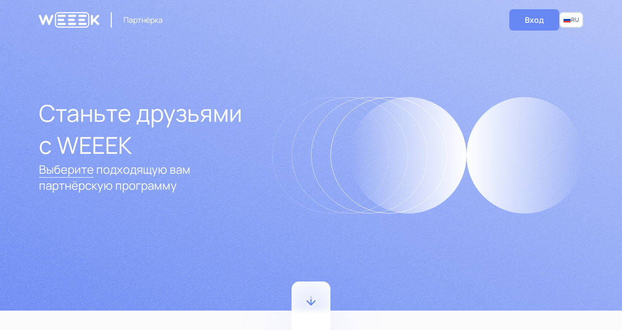

--- FILE ---
content_type: text/html; charset=UTF-8
request_url: https://partner.weeek.net/
body_size: 8573
content:
<!DOCTYPE html>
<html lang="ru">

<head>
    <meta charset="UTF-8">
    <meta name="viewport" content="width=device-width, initial-scale=1.0">
    <meta http-equiv="X-UA-Compatible" content="ie=edge">

    <title>Партнёрская программа WEEEK</title>
<meta name="og:title" content="Партнёрская программа WEEEK">
<meta name="description" content="Выберите подходящую вам партнёрскую программу на официальном сайте WEEEK — мультисервисная платформа, которая помогает сделать работу продуктивнее.">
<meta name="og:description" content="Выберите подходящую вам партнёрскую программу на официальном сайте WEEEK — мультисервисная платформа, которая помогает сделать работу продуктивнее.">

    <link rel="shortcut icon" href="/favicon.png" type="image/png"/>

    <!-- Scripts -->
    <script src="/vendor/jquery/dist/jquery.min.js"></script>
    <script src="/vendor/tooltipster-master/js/tooltipster.bundle.min.js"></script>
    <script src="/js/all.js"></script>

    <!-- Styles -->
    <link href="/css/all.css" rel="stylesheet">
</head>

<body>
<!-- Yandex.Metrika counter -->
<script type="text/javascript">
    (function (m, e, t, r, i, k, a) {
        m[i] = m[i] || function () {
            (m[i].a = m[i].a || []).push(arguments)
        };
        m[i].l = 1 * new Date();
        for (var j = 0; j < document.scripts.length; j++) {
            if (document.scripts[j].src === r) {
                return;
            }
        }
        k = e.createElement(t), a = e.getElementsByTagName(t)[0], k.async = 1, k.src = r, a.parentNode.insertBefore(k, a)
    })
    (window, document, "script", "https://mc.yandex.ru/metrika/tag.js", "ym");

    ym(95433192, "init", {
        clickmap: true,
        trackLinks: true,
        accurateTrackBounce: true,
        webvisor: true
    });
</script>
<noscript>
    <div><img src="https://mc.yandex.ru/watch/95433192" style="position:absolute; left:-9999px;" alt=""/></div>
</noscript>
<!-- /Yandex.Metrika counter -->

<header class="headers">
            <div class="header">
            <div class="header-menu">
                <a href="https://partner.weeek.net">
                    <img class="header-menu__logo" src="/static/icons/logo-light.svg">
                </a>
                <label class="header-menu__slash"></label>
                <a href="https://partner.weeek.net" class="header-menu__title">Партнёрка</a>
            </div>

            <div class="header-buttons">
                <a class="login-btn" href="https://partner.weeek.net/dashboard">Вход</a>

                <div class="lang__buttons">
    <button class="lang-btn">
                    <img src="https://partner.weeek.net/static/icons/ru.svg" alt="">
                <span>RU</span>
    </button>

    <div class="lang-dropdown">
                    <a href="https://partner.weeek.net/en" class="lang-dropdown__btn">
                                    <img src="https://partner.weeek.net/static/icons/us.svg" alt="">
                                <span>EN</span>
            </a>
                    <a href="https://partner.weeek.net" class="lang-dropdown__btn">
                                    <img src="https://partner.weeek.net/static/icons/ru.svg" alt="">
                                <span>RU</span>
            </a>
            </div>
</div>
            </div>
        </div>
    </header>
<main>
        <section class="home-info">
        <div class="home-info__container">
            <div class="home-info__content">
                <h1 class="home-info__title">Станьте друзьями<br>с WEEEK</h1>
                <p class="home-info__text"><a href="#home-cards">Выберите</a> подходящую вам партнёрскую программу</p>
            </div>
            <img class="home-info__img" src="../static/icons/circles.svg" alt="">
        </div>
    </section>

    <section class="scroll-btn">
        <img class="scroll-btn__img" src="../static/icons/arrow-down-scroll.svg" alt="">
    </section>

    <section id="home-cards" class="home-cards">
        <div class="home-cards__container">
            <div class="home-cards__card">
                <div class="card__title">Для пользователей</div>
                <div class="card__text">Расскажи о WEEEK друзьям и знакомым, поделись реферальной ссылкой — и получи комиссию 10% за каждого, кто перейдёт и оплатит подписку.</div>
                <div class="card-buttons">
                    <a class="card__btn" href="/ru/sign-in">Получить ссылку</a>
                    <a class="card__link" href="">Узнать больше</a>
                </div>
                <img src="../static/icons/circles-1.svg" alt="">
            </div>
            <div class="home-cards__card">
                <div class="card__title">Для агентств</div>
                <div class="card__text">Получай комиссию 20% за каждого привлеченного клиента, со всех его платежей. </div>
                <div class="card-buttons">
                    <a class="card__btn" href="/ru/join">Стать партнёром</a>
                    <a class="card__link" href="">Узнать больше</a>
                </div>
                <img src="../static/icons/circles-2.svg" alt="">
            </div>
        </div>
    </section>

    <section class="home-about">
        <div class="home-about__container">
            <div class="home-about__wrap">
                <div class="home-about__content">
                    <h2 class="home-about__title">Работать удобнее вместе</h2>
                    <p class="home-about__text">Рассказывай о WEEEK и получай вознаграждение</p>
                </div>
                <img class="home-about__img" src="../static/images/chat.png" alt="">
                <img class="home-about__img" src="../static/images/task.png" alt="">
            </div>
            <div class="home-about__buttons">
                <a class="home-about__link" href="/ru/join">Выбрать программу</a>
                <a class="home-about__link" href="/ru/sign-in">Узнать больше</a>
            </div>
        </div>
    </section>

    <section class="home-process">
        <div class="home-process__container">
            <h3 class="home-process__title">Как это работает</h3>
            <div class="home-process__items">
                <div class="home-process__item">
                    <p class="item__title">01</p>
                    <p class="item__subtitle">Выбери программу</p>
                    <p class="item__text">Смотря, какая больше подходит — для <a href="/ru/join">агентства</a> или <a href="/ru/sign-in">пользователя</a>.</p>
                </div>
                <div class="home-process__item">
                    <p class="item__title">02</p>
                    <p class="item__subtitle">Расскажи о WEEEK</p>
                    <p class="item__text">Поделись реферальной ссылкой и получай комиссию за тех, кто перейдёт по ней, зарегистрируется и оплатит подписку.</p>
                </div>
                <div class="home-process__item">
                    <p class="item__title">03</p>
                    <p class="item__subtitle">Получай вознаграждения!</p>
                    <p class="item__text">Каждый пользователь, который перейдёт по реферальной ссылке и оплатит подписку, принесёт тебе прибыль. Отслеживай заработок <a href="/ru/sign-in">в личном кабинете.</a></p>
                </div>
            </div>
        </div>
    </section>

    <section class="home-features">
        <div class="home-features__container">
            <h3 class="home-features__title">Возможности</h3>
            <div class="home-features__items">
                <div class="card fixed">
                    <div class="card__number blue">01</div>
                    <div class="card__text">Контроль платежей</div>
                </div>
                <div class="card fixed">
                    <div class="card__number blue">02</div>
                    <div class="card__text">Набор маркетинговых материалов</div>
                </div>
                <div class="card fixed">
                    <div class="card__number blue">03</div>
                    <div class="card__text">Добавляйте клиентов вручную или автоматически с помощью реферальной ссылки</div>
                </div>
                <div></div>
                <div class="card fixed">
                    <div class="card__number blue">04</div>
                    <div class="card__text">Партнеры WEEEK могут делать скидку на оплату годового тарифа для пяти клиентов в месяц</div>
                </div>
                <div class="card fixed">
                    <div class="card__number blue">05</div>
                    <div class="card__text">Простой вывод средств</div>
                </div>
            </div>
        </div>
    </section>
    <section class="home-terms">
        <div class="home-terms__container">
            <h3 class="home-terms__title">Условия</h3>
            <div class="home-terms__items">
                <div class="card fixed">
                    <div class="card__number yellow">01</div>
                    <div class="card__text">С нерезидентов РФ удерживается НДС 20%</div>
                </div>
                <div class="card fixed">
                    <div class="card__number yellow">02</div>
                    <div class="card__text">Вознаграждения выплачиваются на расчетный счет</div>
                </div>
                <div class="card fixed">
                    <div class="card__number yellow">03</div>
                    <div class="card__text">Минимальная сумма вознаграждения для вывода - 3000 руб.</div>
                </div>
                <div class="card fixed">
                    <div class="card__number yellow">04</div>
                    <div class="card__text">Партнеры WEEEK могут запрашивать промокоды на профессиональную лицензию WEEEK на 30-дневный период</div>
                </div>
            </div>
        </div>
    </section>
    <section class="home-manager">
        <div class="home-manager__container">
            <div class="home-manager__card">
                <img src="static/images/manager.png" class="home-manager__card-img" alt="Manager photo">
                <div class="home-manager__card-data">
                    <div class="home-manager__card-title">Ваш персональный менеджер</div>
                    <div class="home-manager__card-subtitle">Уважаемые партнеры, по всем вопросам обращаться ко мне, расскажу, покажу</div>

                    <div class="home-manager__card-name">Никифоров Александр</div>
                    <div class="home-manager__card-contacts">
                        <div class="home-manager__card-contact">
                            Телефон
                            <a href="tel:+7(982)4180009" class="home-manager__card-contact-value">+7 (982) 418 0009</a>
                        </div>
                        <div class="home-manager__card-contact">
                            Почта
                            <a href="mailto:an@weeek.net" class="home-manager__card-contact-value">an@weeek.net</a>
                        </div>
                    </div>
                </div>
            </div>
        </div>
    </section>

    <section class="faq">
    <div class="faq-container">
        <div class="faq-content">
            <p class="faq__title">
                <svg width="24" height="25" viewBox="0 0 24 25" fill="none" xmlns="http://www.w3.org/2000/svg">
                    <path opacity="0.5" fill-rule="evenodd" clip-rule="evenodd"
                        d="M15.89 21.715C15.3813 21.9299 14.7946 21.6918 14.5796 21.1831C14.3646 20.6744 14.6028 20.0877 15.1115 19.8727C15.262 19.8091 15.4105 19.7409 15.5568 19.6682C17.1187 18.8915 18.3917 17.6185 19.1684 16.0565C19.241 15.9106 19.3091 15.7624 19.3726 15.6121C19.5876 15.1034 20.1743 14.8654 20.683 15.0804C21.1917 15.2954 21.4298 15.8821 21.2148 16.3908C21.1353 16.5789 21.05 16.7644 20.9592 16.947C19.9885 18.8992 18.3994 20.4883 16.4472 21.459C16.2642 21.55 16.0784 21.6354 15.89 21.715Z"
                        fill="#6788F3" />
                    <path
                        d="M21 13.5C21.5523 13.5 22 13.0523 22 12.5C22 6.97715 17.5228 2.5 12 2.5C6.47715 2.5 2 6.97715 2 12.5C2 18.0228 6.47715 22.5 12 22.5C12.5523 22.5 13 22.0523 13 21.5C13 20.9477 12.5523 20.5 12 20.5C7.58172 20.5 4 16.9183 4 12.5C4 8.08172 7.58172 4.5 12 4.5C16.4183 4.5 20 8.08172 20 12.5C20 13.0523 20.4477 13.5 21 13.5Z"
                        fill="#6788F3" />
                    <path
                        d="M13.3545 6.96457L13.2999 6.94271C12.4654 6.60894 11.5346 6.60894 10.7001 6.94271L10.5213 7.01424C9.37836 7.47142 8.6038 8.53697 8.50967 9.75002C8.49898 9.88768 8.61193 9.9998 8.75 9.9998H10.25C10.3881 9.9998 10.4974 9.88668 10.5256 9.75152C10.6076 9.35827 10.8811 9.02438 11.2641 8.87119L11.4429 8.79967C11.8005 8.65662 12.1995 8.65662 12.5571 8.79967L12.6117 8.82152C13.1482 9.03612 13.5 9.55572 13.5 10.1335C13.5 10.6299 13.2396 11.0899 12.8139 11.3452L12.7355 11.3923C11.7304 11.9953 11.0895 13.0863 11.0087 14.2502C10.9991 14.3879 11.1119 14.5 11.25 14.5L12.75 14.4998C12.8881 14.4998 12.9982 14.3872 13.0194 14.2508C13.0915 13.7858 13.3616 13.349 13.7645 13.1073L13.8429 13.0602C14.871 12.4434 15.5 11.3324 15.5 10.1335C15.5 8.73791 14.6503 7.48289 13.3545 6.96457Z"
                        fill="#6788F3" />
                    <path
                        d="M11.4 16.5C11.1791 16.5 11 16.6791 11 16.9V18.1C11 18.3209 11.1791 18.5 11.4 18.5H12.6C12.8209 18.5 13 18.3209 13 18.1V16.9C13 16.6791 12.8209 16.5 12.6 16.5H11.4Z"
                        fill="#6788F3" />
                </svg>
                FAQ
            </p>
            <p class="faq__subtitle">Остались какие-то <span class="faq__subtitle_blue">вопросы?</span></p>
        </div>
        <ul class="faq-questions">
            <li class="faq-questions__item">
                <div class="faq-questions__item_visible">
                    <p class="faq-questions__text_visible">Как стать участником партнерской программы?</p>
                    <svg width="24" height="24" viewBox="0 0 24 24" fill="none"
                        xmlns="http://www.w3.org/2000/svg">
                        <path fill-rule="evenodd" clip-rule="evenodd"
                            d="M11.267 14.6648L7.17865 10.1509C6.93052 9.87697 6.94231 9.4451 7.205 9.18632C7.32646 9.06666 7.48721 9 7.65429 9H16.3457C16.7071 9 17 9.3055 17 9.68236C17 9.85661 16.9361 10.0243 16.8214 10.1509L12.733 14.6648C12.3282 15.1117 11.6718 15.1117 11.267 14.6648Z" />
                    </svg>
                </div>
                <div class="faq-questions__item_hidden">
                    <p class="faq-questions__text_hidden">Это очень просто и бесплатно. Нажмите на кнопку «Стать партнером» или напишите нам по электронной почте an@weeek.net, и мы поможем вам стать участником одной из лучших партнерских программ.</p>
                </div>
            </li>
            <li class="faq-questions__item">
                <div class="faq-questions__item_visible">
                    <p class="faq-questions__text_visible">Какие комиссионные с продаж я буду получать?</p>
                    <svg width="24" height="24" viewBox="0 0 24 24" fill="none"
                        xmlns="http://www.w3.org/2000/svg">
                        <path fill-rule="evenodd" clip-rule="evenodd"
                            d="M11.267 14.6648L7.17865 10.1509C6.93052 9.87697 6.94231 9.4451 7.205 9.18632C7.32646 9.06666 7.48721 9 7.65429 9H16.3457C16.7071 9 17 9.3055 17 9.68236C17 9.85661 16.9361 10.0243 16.8214 10.1509L12.733 14.6648C12.3282 15.1117 11.6718 15.1117 11.267 14.6648Z" />
                    </svg>
                </div>
                <div class="faq-questions__item_hidden">
                    <p class="faq-questions__text_hidden">В начале сотрудничества мы платим партнерам от 10% (для пользователей) до 20% (для агентств) сумм продаж новым пользователям.<br>Размер выплат зависит от дохода, который приносит партнер.<br>При этом мы всегда открыты к обсуждению условий партнерского соглашения, если партнер демонстрирует высокую эффективность работы.</p>
                </div>
            </li>
            <li class="faq-questions__item">
                <div class="faq-questions__item_visible">
                    <p class="faq-questions__text_visible">Когда и как я буду получать оплату?</p>
                    <svg width="24" height="24" viewBox="0 0 24 24" fill="none"
                        xmlns="http://www.w3.org/2000/svg">
                        <path fill-rule="evenodd" clip-rule="evenodd"
                            d="M11.267 14.6648L7.17865 10.1509C6.93052 9.87697 6.94231 9.4451 7.205 9.18632C7.32646 9.06666 7.48721 9 7.65429 9H16.3457C16.7071 9 17 9.3055 17 9.68236C17 9.85661 16.9361 10.0243 16.8214 10.1509L12.733 14.6648C12.3282 15.1117 11.6718 15.1117 11.267 14.6648Z" />
                    </svg>
                </div>
                <div class="faq-questions__item_hidden">
                    <p class="faq-questions__text_hidden">На наш продукт распространяется 10-дневная гарантия возврата оплаты. Мы можем выплатить вам деньги в течение 10 дней после подтверждения покупки продукта.<br>Выплаты комиссионных осуществляются по требованию партнера.<br>Если ваша деятельность будет приносить стабильный доход, мы можем отправлять вам счета в начале каждого месяца без вашего запроса.</p>
                </div>
            </li>
            <li class="faq-questions__item">
                <div class="faq-questions__item_visible">
                    <p class="faq-questions__text_visible">Как будут отслеживаться продажи?</p>
                    <svg width="24" height="24" viewBox="0 0 24 24" fill="none"
                        xmlns="http://www.w3.org/2000/svg">
                        <path fill-rule="evenodd" clip-rule="evenodd"
                            d="M11.267 14.6648L7.17865 10.1509C6.93052 9.87697 6.94231 9.4451 7.205 9.18632C7.32646 9.06666 7.48721 9 7.65429 9H16.3457C16.7071 9 17 9.3055 17 9.68236C17 9.85661 16.9361 10.0243 16.8214 10.1509L12.733 14.6648C12.3282 15.1117 11.6718 15.1117 11.267 14.6648Z" />
                    </svg>
                </div>
                <div class="faq-questions__item_hidden">
                    <p class="faq-questions__text_hidden">Мы отслеживаем продажи по ссылкам, которые вы размещаете на своем сайте или передаете другим пользователям.<br>Когда потенциальный покупатель нажимает на URL-адрес, в его браузере устанавливается файл cookie.<br>Такой механизм позволяет нам видеть все партнерские продажи в результате перехода по конкретной ссылке.<br>Свои результаты вы также можете отслеживать в режиме реального времени на своей партнерской панели.</p>
                </div>
            </li>
            <li class="faq-questions__item">
                <div class="faq-questions__item_visible">
                    <p class="faq-questions__text_visible">Сколько зарабатывают партнеры WEEEK?</p>
                    <svg width="24" height="24" viewBox="0 0 24 24" fill="none"
                        xmlns="http://www.w3.org/2000/svg">
                        <path fill-rule="evenodd" clip-rule="evenodd"
                            d="M11.267 14.6648L7.17865 10.1509C6.93052 9.87697 6.94231 9.4451 7.205 9.18632C7.32646 9.06666 7.48721 9 7.65429 9H16.3457C16.7071 9 17 9.3055 17 9.68236C17 9.85661 16.9361 10.0243 16.8214 10.1509L12.733 14.6648C12.3282 15.1117 11.6718 15.1117 11.267 14.6648Z" />
                    </svg>
                </div>
                <div class="faq-questions__item_hidden">
                    <p class="faq-questions__text_hidden">Партнер получает комиссионные в размере от 10% до 20% с каждой продажи.<br>Следовательно, ваш доход будет зависеть от того, сколько людей воспользуются вашей партнерской ссылкой для покупки WEEEK.</p>
                </div>
            </li>
            <li class="faq-questions__item">
                <div class="faq-questions__item_visible">
                    <p class="faq-questions__text_visible">Каков минимальный порог выплат?</p>
                    <svg width="24" height="24" viewBox="0 0 24 24" fill="none"
                        xmlns="http://www.w3.org/2000/svg">
                        <path fill-rule="evenodd" clip-rule="evenodd"
                            d="M11.267 14.6648L7.17865 10.1509C6.93052 9.87697 6.94231 9.4451 7.205 9.18632C7.32646 9.06666 7.48721 9 7.65429 9H16.3457C16.7071 9 17 9.3055 17 9.68236C17 9.85661 16.9361 10.0243 16.8214 10.1509L12.733 14.6648C12.3282 15.1117 11.6718 15.1117 11.267 14.6648Z" />
                    </svg>
                </div>
                <div class="faq-questions__item_hidden">
                    <p class="faq-questions__text_hidden">Минимальная сумма платежа нашим партнерам составляет 3 000 рублей.</p>
                </div>
            </li>
            <li class="faq-questions__item">
                <div class="faq-questions__item_visible">
                    <p class="faq-questions__text_visible">Если потенциальный клиент перейдет на ваш сайт по моей партнерской ссылке, но купит продукт позже на вашем сайте, получу ли я за него комиссионные?</p>
                    <svg width="24" height="24" viewBox="0 0 24 24" fill="none"
                         xmlns="http://www.w3.org/2000/svg">
                        <path fill-rule="evenodd" clip-rule="evenodd"
                              d="M11.267 14.6648L7.17865 10.1509C6.93052 9.87697 6.94231 9.4451 7.205 9.18632C7.32646 9.06666 7.48721 9 7.65429 9H16.3457C16.7071 9 17 9.3055 17 9.68236C17 9.85661 16.9361 10.0243 16.8214 10.1509L12.733 14.6648C12.3282 15.1117 11.6718 15.1117 11.267 14.6648Z" />
                    </svg>
                </div>
                <div class="faq-questions__item_hidden">
                    <p class="faq-questions__text_hidden">Мы позаботимся о том, чтобы зафиксировать этого клиента за вами на следующие 30 дней!<br>Однако имейте в виду, что актуальным будет последний файл cookie, установленный у клиента — если он впоследствии перейдет по ссылке другого партнера и совершит покупку, то комиссию получит другой партнер.</p>
                </div>
            </li>
        </ul>
    </div>
</section>
</main>
<footer class="footer">
    <div class="footer-container">
        <div class="footer-items">
            <div class="footer-items__wrap">
                <ul class="footer-info">
                    <li class="footer-info__logo">
                        <img src="../static/icons/logo-dark.svg" alt="">
                    </li>
                    <li class="footer-info__text">
                        <p>© 2022 WEEEK. Все права защищены.</p>
                    </li>
                    <li class="footer-info__text">
                        <p>WEEEK — мультисервисная платформа, которая помогает сделать работу продуктивнее.</p>
                    </li>
                    <li class="footer-info__contact">
                        <a href="mailto:an@weeek.net">
                            <svg width="20" height="20" viewBox="0 0 20 20" fill="none"
                                xmlns="http://www.w3.org/2000/svg">
                                <rect opacity="0.5" x="8.33398" y="15" width="3.33333" height="1.66667"
                                    rx="0.6" fill="#A6ACBF" />
                                <path fill-rule="evenodd" clip-rule="evenodd"
                                    d="M12.5003 16.0667C12.5003 16.398 12.769 16.6667 13.1003 16.6667H15.8337C17.2144 16.6667 18.3337 15.5474 18.3337 14.1667V5.83333C18.3337 4.45262 17.2144 3.33333 15.8337 3.33333H4.16699C2.78628 3.33333 1.66699 4.45262 1.66699 5.83333V14.1667C1.66699 15.5474 2.78628 16.6667 4.16699 16.6667H6.90033C7.2317 16.6667 7.50033 16.398 7.50033 16.0667V15.6C7.50033 15.2686 7.2317 15 6.90033 15H4.16699C3.70675 15 3.33366 14.6269 3.33366 14.1667L3.33366 6.15052L8.43859 10.2345C9.35163 10.9649 10.649 10.9649 11.5621 10.2345L16.667 6.15052L16.667 14.1667C16.667 14.6269 16.2939 15 15.8337 15H13.1003C12.769 15 12.5003 15.2686 12.5003 15.6V16.0667ZM15.4372 4.99999H4.56348L9.47975 8.93301C9.78409 9.17649 10.2166 9.17649 10.5209 8.93301L15.4372 4.99999Z"
                                    fill="#A6ACBF" />
                            </svg>
                            an@weeek.net
                        </a>
                    </li>
                </ul>
                <ul class="footer-box">
                    <ul class="footer-box__item">
                        <li>
                            <p class="footer-box__title">Weeek</p>
                        </li>
                        <li>
                            <a class="footer-box__link" href="">Главная</a>
                        </li>
                        <li>
                            <a class="footer-box__link" href="">Weeek Блог 🔥</a>
                        </li>
                        <li>
                            <a class="footer-box__link" href="">Помощь</a>
                        </li>
                        <li>
                            <a class="footer-box__link" href="">API</a>
                        </li>
                        <li>
                            <a class="footer-box__link" href="">Команда</a>
                        </li>
                    </ul>
                    <ul class="footer-box__item">
                        <li>
                            <p class="footer-box__title">Материалы</p>
                        </li>
                        <li>
                            <a class="footer-box__link" href="">Презентация продукта</a>
                        </li>
                        <li>
                            <a class="footer-box__link" href="">Видео</a>
                        </li>
                        <li>
                            <a class="footer-box__link" href="">Бренд</a>
                        </li>
                        <li>
                            <a class="footer-box__link" download target="_blank" href="/documents/partnercontract.pdf">Контракт</a>
                        </li>
                    </ul>
                </ul>
            </div>

            <ul class="footer-app">
                <li>
                    <p class="footer-app__text">Скачайте наше приложение для Android или iOS</p>
                </li>
                <li>
                    <a class="footer-app__link" href="https://play.google.com/store/apps/details?id=com.weeek">
                        <img class="footer-app__img" src="../static/icons/google-play.svg" alt="">
                    </a>
                </li>
                <li>
                    <a class="footer-app__link" href="https://apps.apple.com/us/app/weeek-team-and-work/id1497919885?ls=1">
                        <img class="footer-app__img" src="../static/icons/app-store.svg" alt="">
                    </a>
                </li>
            </ul>
        </div>

        <div class="footer-partners">
            <div class="footer-partners__links">
                <a class="footer-partners__link" href="https://www.facebook.com/myweeek" target="_blank">
                    <img src="../static/icons/facebook.svg" alt="">
                </a>
                <a class="footer-partners__link" href="https://www.instagram.com/weeek_net/" target="_blank">
                    <img src="../static/icons/instagram.svg" alt="">
                </a>
                <a class="footer-partners__link" href="https://vk.com/weeek" target="_blank">
                    <img src="../static/icons/vk.svg" alt="">
                </a>
                <a class="footer-partners__link" href="tg://resolve?domain=weeek_ru" target="_blank">
                    <img src="../static/icons/telegram.svg" alt="">
                </a>
                <a class="footer-partners__link" href="https://weeek.medium.com/" target="_blank">
                    <img src="../static/icons/medium.svg" alt="">
                </a>
                <a class="footer-partners__link" href="https://dzen.ru/id/5f1fea0522373c0e2f96b968" target="_blank">
                    <img src="../static/icons/zen.svg" alt="">
                </a>
                <a class="footer-partners__link" href="https://www.youtube.com/@WEEEK" target="_blank">
                    <img src="../static/icons/youtube.svg" alt="">
                </a>
            </div>
            <div class="footer-partners__bank">
                <img src="../static/icons/am-ex.svg" alt="">
                <img src="../static/icons/visa.svg" alt="">
                <img src="../static/icons/mc.svg" alt="">
                <img src="../static/icons/mir.svg" alt="">
            </div>
            <div class="lang__buttons">
    <button class="lang-btn">
                    <img src="https://partner.weeek.net/static/icons/ru.svg" alt="">
                <span>RU</span>
    </button>

    <div class="lang-dropdown">
                    <a href="https://partner.weeek.net/en" class="lang-dropdown__btn">
                                    <img src="https://partner.weeek.net/static/icons/us.svg" alt="">
                                <span>EN</span>
            </a>
                    <a href="https://partner.weeek.net" class="lang-dropdown__btn">
                                    <img src="https://partner.weeek.net/static/icons/ru.svg" alt="">
                                <span>RU</span>
            </a>
            </div>
</div>
        </div>
    </div>
</footer>
</body>

</html>


--- FILE ---
content_type: image/svg+xml
request_url: https://partner.weeek.net/static/icons/instagram.svg
body_size: 1445
content:
<svg width="20" height="20" viewBox="0 0 20 20" fill="none" xmlns="http://www.w3.org/2000/svg">
<path fill-rule="evenodd" clip-rule="evenodd" d="M10.0009 0C7.28508 0 6.94424 0.011875 5.87756 0.0604167C4.81297 0.109167 4.08629 0.277708 3.45045 0.525C2.79274 0.780417 2.23481 1.12208 1.67898 1.67812C1.12272 2.23396 0.78105 2.79187 0.524797 3.44937C0.276878 4.08542 0.108126 4.81229 0.060209 5.87646C0.0125001 6.94312 0 7.28417 0 10C0 12.7158 0.0120835 13.0556 0.0604173 14.1223C0.109376 15.1869 0.27792 15.9135 0.525005 16.5494C0.780633 17.2071 1.1223 17.765 1.67835 18.3208C2.23398 18.8771 2.7919 19.2196 3.4492 19.475C4.08546 19.7223 4.81234 19.8908 5.87673 19.9396C6.94341 19.9881 7.28403 20 9.99969 20C12.7158 20 13.0556 19.9881 14.1222 19.9396C15.1868 19.8908 15.9143 19.7223 16.5506 19.475C17.2081 19.2196 17.7652 18.8771 18.3208 18.3208C18.8771 17.765 19.2187 17.2071 19.475 16.5496C19.7208 15.9135 19.8896 15.1867 19.9396 14.1225C19.9875 13.0558 20 12.7158 20 10C20 7.28417 19.9875 6.94333 19.9396 5.87667C19.8896 4.81208 19.7208 4.08542 19.475 3.44958C19.2187 2.79187 18.8771 2.23396 18.3208 1.67812C17.7646 1.12187 17.2083 0.780208 16.55 0.525C15.9125 0.277708 15.1854 0.109167 14.1208 0.0604167C13.0541 0.011875 12.7145 0 9.99781 0H10.0009ZM9.10384 1.80208C9.27803 1.80181 9.46541 1.80189 9.66763 1.80198L10.0009 1.80208C12.671 1.80208 12.9874 1.81167 14.0418 1.85958C15.0168 1.90417 15.546 2.06708 15.8985 2.20396C16.3652 2.38521 16.6979 2.60187 17.0477 2.95187C17.3977 3.30187 17.6143 3.63521 17.796 4.10187C17.9329 4.45396 18.096 4.98312 18.1404 5.95812C18.1883 7.01229 18.1987 7.32896 18.1987 9.99771C18.1987 12.6665 18.1883 12.9831 18.1404 14.0373C18.0958 15.0123 17.9329 15.5415 17.796 15.8935C17.6148 16.3602 17.3977 16.6925 17.0477 17.0423C16.6977 17.3923 16.3654 17.609 15.8985 17.7902C15.5464 17.9277 15.0168 18.0902 14.0418 18.1348C12.9876 18.1827 12.671 18.1931 10.0009 18.1931C7.33069 18.1931 7.01423 18.1827 5.96005 18.1348C4.98504 18.0898 4.45587 17.9269 4.10316 17.79C3.63649 17.6087 3.30315 17.3921 2.95315 17.0421C2.60314 16.6921 2.38647 16.3596 2.2048 15.8927C2.06793 15.5406 1.9048 15.0115 1.86043 14.0365C1.81251 12.9823 1.80293 12.6656 1.80293 9.99521C1.80293 7.32479 1.81251 7.00979 1.86043 5.95562C1.90501 4.98062 2.06793 4.45146 2.2048 4.09896C2.38606 3.63229 2.60314 3.29896 2.95315 2.94896C3.30315 2.59896 3.63649 2.38229 4.10316 2.20062C4.45566 2.06312 4.98504 1.90062 5.96005 1.85583C6.88256 1.81417 7.24007 1.80167 9.10384 1.79958V1.80208ZM14.1389 4.66211C14.1389 3.9994 14.6764 3.46253 15.3389 3.46253C16.0014 3.46253 16.5389 3.99961 16.5389 4.66211C16.5389 5.32461 16.0014 5.86211 15.3389 5.86211C14.6764 5.86211 14.1389 5.32461 14.1389 4.66211ZM10.0007 4.86459C7.16474 4.8647 4.86546 7.16403 4.86546 10C4.86546 12.836 7.16486 15.1344 10.0009 15.1344C12.837 15.1344 15.1356 12.836 15.1356 10C15.1356 7.16396 12.8368 4.86459 10.0007 4.86459ZM13.3343 10C13.3343 8.15896 11.8418 6.66667 10.001 6.66667C8.15989 6.66667 6.66759 8.15896 6.66759 10C6.66759 11.8408 8.15989 13.3333 10.001 13.3333C11.8418 13.3333 13.3343 11.8408 13.3343 10Z" fill="#7B8193"/>
</svg>


--- FILE ---
content_type: image/svg+xml
request_url: https://partner.weeek.net/static/icons/arrow-down-scroll.svg
body_size: 463
content:
<svg width="32" height="32" viewBox="0 0 32 32" fill="none" xmlns="http://www.w3.org/2000/svg">
<path opacity="0.5" fill-rule="evenodd" clip-rule="evenodd" d="M17.3332 9.33334C17.3332 10.0697 16.7362 10.6667 15.9998 10.6667C15.2635 10.6667 14.6665 10.0697 14.6665 9.33334V8.00001C14.6665 7.26363 15.2635 6.66667 15.9998 6.66667C16.7362 6.66667 17.3332 7.26363 17.3332 8.00001V9.33334Z" fill="#6788F3"/>
<path fill-rule="evenodd" clip-rule="evenodd" d="M14.6665 21.2383V13.3333C14.6665 12.597 15.2635 12 15.9998 12C16.7362 12 17.3332 12.597 17.3332 13.3333V21.2383L23.1695 15.0597C23.6645 14.5357 24.467 14.5357 24.9619 15.0597C25.4569 15.5837 25.4569 16.4332 24.9619 16.9572L17.7923 24.5473C16.8023 25.5953 15.1973 25.5953 14.2074 24.5473L7.03773 16.9572C6.54276 16.4332 6.54276 15.5837 7.03773 15.0597C7.53269 14.5357 8.33519 14.5357 8.83015 15.0597L14.6665 21.2383Z" fill="#6788F3"/>
</svg>


--- FILE ---
content_type: image/svg+xml
request_url: https://partner.weeek.net/static/icons/google-play.svg
body_size: 3355
content:
<svg width="135" height="40" viewBox="0 0 135 40" fill="none" xmlns="http://www.w3.org/2000/svg">
<g clip-path="url(#clip0_455_5832)">
<path fill-rule="evenodd" clip-rule="evenodd" d="M129.998 0.800499C132.31 0.800499 134.203 2.68828 134.203 5V35C134.203 37.3117 132.323 39.1995 129.998 39.1995H5.00184C2.68967 39.1995 0.797215 37.3117 0.797215 35V5C0.797215 2.68828 2.67725 0.800499 5.00184 0.800499H129.998ZM129.998 0H5.00184C2.24512 0 0 2.25436 0 5V35C0 37.7556 2.24512 40 5.00184 40H129.998C132.752 40 135 37.7556 135 35V5C135 2.25436 132.752 0 129.998 0Z" fill="#4D505E"/>
<path d="M71.1183 13.232C70.2168 13.232 69.4568 12.9152 68.8558 12.2918C68.2597 11.6858 67.9269 10.8504 67.9418 9.99754C67.9418 9.08732 68.2498 8.31675 68.8558 7.70577C69.4543 7.08233 70.2143 6.76562 71.1158 6.76562C72.0074 6.76562 72.7673 7.08233 73.3783 7.70577C73.9843 8.3367 74.2922 9.10727 74.2922 9.99754C74.2823 10.9103 73.9743 11.6808 73.3783 12.2893C72.7798 12.9177 72.0198 13.232 71.1183 13.232ZM44.2937 13.232C43.412 13.232 42.6471 12.9202 42.0213 12.3043C41.4004 11.6908 41.085 10.9153 41.085 10C41.085 9.08483 41.4004 8.30927 42.0213 7.6958C42.6347 7.07984 43.3996 6.76812 44.2937 6.76812C44.7308 6.76812 45.1555 6.8554 45.5628 7.03246C45.9626 7.20453 46.288 7.43894 46.5289 7.72572L46.5885 7.79804L45.9154 8.46139L45.8459 8.37909C45.4659 7.92523 44.9568 7.70328 44.2837 7.70328C43.6827 7.70328 43.1587 7.91774 42.7266 8.34168C42.292 8.76812 42.0709 9.32672 42.0709 10.0025C42.0709 10.6783 42.292 11.2369 42.7266 11.6634C43.1587 12.0873 43.6827 12.3018 44.2837 12.3018C44.9245 12.3018 45.4634 12.0873 45.8831 11.6634C46.1315 11.414 46.2855 11.0649 46.3401 10.6235H44.1819V9.69081H47.2665L47.2789 9.7756C47.3012 9.93271 47.3236 10.0948 47.3236 10.2444C47.3236 11.1048 47.0653 11.8005 46.5537 12.3143C45.9725 12.9227 45.2126 13.232 44.2937 13.232ZM79.9596 13.0998H79.0085L76.0953 8.41899L76.1201 9.26188V13.0973H75.1689V6.90029H76.2542L76.284 6.94767L79.0233 11.3566L78.9985 10.5162V6.90029H79.9596V13.0998ZM63.9707 13.0998H63.0071V7.83296H61.3357V6.90029H65.6396V7.83296H63.9682V13.0998H63.9707ZM60.5509 13.0998H59.5897V6.90029H60.5509V13.0998ZM55.1492 13.0998H54.1881V7.83296H52.5166V6.90029H56.8206V7.83296H55.1492V13.0998ZM51.9082 13.0898H48.2226V6.90029H51.9082V7.83296H49.1862V9.5337H51.6424V10.4564H49.1862V12.1571H51.9082V13.0898ZM69.5611 11.6509C69.9908 12.0823 70.5123 12.2993 71.1183 12.2993C71.7416 12.2993 72.2508 12.0873 72.6755 11.6509C73.0977 11.227 73.3112 10.6709 73.3112 10C73.3112 9.32922 73.0976 8.77061 72.6779 8.34917C72.2483 7.91774 71.7243 7.70079 71.1208 7.70079C70.4974 7.70079 69.9883 7.91276 69.5661 8.34917C69.1439 8.77311 68.9303 9.32922 68.9303 10C68.9303 10.6709 69.1414 11.2295 69.5611 11.6509Z" fill="#4D505E"/>
<path fill-rule="evenodd" clip-rule="evenodd" d="M67.8528 21.7557C65.5059 21.7557 63.6035 23.5437 63.6035 26.01C63.6035 28.4539 65.5183 30.2644 67.8528 30.2644C70.1997 30.2644 72.1021 28.4639 72.1021 26.01C72.1021 23.5437 70.1997 21.7557 67.8528 21.7557ZM67.8528 28.5786C66.5688 28.5786 65.4636 27.5113 65.4636 26.0001C65.4636 24.4664 66.5713 23.4215 67.8528 23.4215C69.1368 23.4215 70.242 24.4664 70.242 26.0001C70.2444 27.5213 69.1368 28.5786 67.8528 28.5786ZM58.5818 21.7557C56.2348 21.7557 54.3324 23.5437 54.3324 26.01C54.3324 28.4539 56.2472 30.2644 58.5818 30.2644C60.9287 30.2644 62.8311 28.4639 62.8311 26.01C62.8311 23.5437 60.9262 21.7557 58.5818 21.7557ZM58.5818 28.5786C57.2978 28.5786 56.1926 27.5113 56.1926 26.0001C56.1926 24.4664 57.3002 23.4215 58.5818 23.4215C59.8657 23.4215 60.9709 24.4664 60.9709 26.0001C60.9709 27.5213 59.8657 28.5786 58.5818 28.5786ZM47.5499 23.0549V24.8554H51.8538C51.7222 25.8654 51.3894 26.611 50.8803 27.1222C50.2495 27.7557 49.2759 28.4439 47.5598 28.4439C44.9148 28.4439 42.8461 26.2993 42.8461 23.6434C42.8461 20.9876 44.9148 18.8429 47.5598 18.8429C48.9878 18.8429 50.0285 19.409 50.8008 20.1322L52.0724 18.8554C50.9995 17.823 49.5715 17.0325 47.5697 17.0325C43.9413 17.0325 40.8965 20.0001 40.8965 23.6335C40.8965 27.2769 43.9388 30.2345 47.5697 30.2345C49.5293 30.2345 50.9995 29.5911 52.1618 28.3791C53.3465 27.1896 53.7215 25.5113 53.7215 24.1572C53.7215 23.7357 53.6892 23.3567 53.6221 23.035H47.5474C47.5499 23.0325 47.5499 23.0549 47.5499 23.0549ZM92.6733 24.4564C92.3181 23.5013 91.2452 21.7457 89.0448 21.7457C86.8643 21.7457 85.0513 23.4689 85.0513 26.0001C85.0513 28.3891 86.8444 30.2544 89.2559 30.2544C91.1931 30.2544 92.3206 29.0649 92.785 28.3666L91.3471 27.3991C90.8702 28.1098 90.2071 28.5761 89.2658 28.5761C88.3147 28.5761 87.6491 28.1422 87.207 27.2868L92.8719 24.9302C92.8719 24.9327 92.6733 24.4564 92.6733 24.4564ZM86.8965 25.8779C86.8518 24.2345 88.1681 23.3991 89.1094 23.3991C89.852 23.3991 90.4704 23.7656 90.6815 24.2993L86.8965 25.8779ZM82.2946 30.0001H84.1547V17.5013H82.2946V30.0001ZM79.2398 22.7008H79.1727C78.753 22.1996 77.9558 21.7457 76.9376 21.7457C74.8241 21.7457 72.877 23.6135 72.877 26.0125C72.877 28.4016 74.8141 30.2469 76.9376 30.2469C77.9434 30.2469 78.753 29.7906 79.1727 29.2794H79.2398V29.8903C79.2398 31.5138 78.3755 32.3891 76.9823 32.3891C75.8423 32.3891 75.1345 31.5661 74.8464 30.8779L73.2297 31.5562C73.6941 32.6784 74.9334 34.0674 76.9798 34.0674C79.1603 34.0674 81.0081 32.7781 81.0081 29.6335V22.0001H79.2497V22.7008C79.2522 22.7008 79.2398 22.7008 79.2398 22.7008ZM77.104 28.5786C75.82 28.5786 74.7471 27.5013 74.7471 26.0125C74.7471 24.5113 75.82 23.424 77.104 23.424C78.3755 23.424 79.3615 24.5237 79.3615 26.0125C79.3739 27.5013 78.378 28.5786 77.104 28.5786ZM101.383 17.5013H96.935V30.0001H98.7952V25.2669H101.386C103.444 25.2669 105.468 23.7681 105.468 21.3891C105.468 19.01 103.452 17.5013 101.383 17.5013ZM101.438 23.5213H98.7927V19.232H101.438C102.831 19.232 103.618 20.3866 103.618 21.3766C103.618 22.3567 102.821 23.5213 101.438 23.5213ZM112.924 21.7332C111.573 21.7332 110.18 22.3342 109.604 23.6434L111.253 24.3317C111.608 23.6434 112.258 23.409 112.946 23.409C113.91 23.409 114.884 23.9876 114.906 25.02V25.1522C114.573 24.9626 113.843 24.6734 112.969 24.6734C111.188 24.6734 109.382 25.6509 109.382 27.4838C109.382 29.1621 110.843 30.2395 112.47 30.2395C113.719 30.2395 114.407 29.6734 114.836 29.0175H114.903V29.9851H116.697V25.1971C116.697 22.9676 115.047 21.7332 112.924 21.7332ZM112.691 28.5786C112.082 28.5786 111.23 28.2794 111.23 27.5113C111.23 26.5437 112.293 26.1771 113.2 26.1771C114.019 26.1771 114.407 26.3542 114.893 26.5986C114.759 27.7208 113.816 28.5686 112.691 28.5786ZM123.238 22.0001L121.102 27.4215H121.035L118.822 22.0001H116.821L120.141 29.5786L118.249 33.7906H120.186L125.295 22.0001H123.238ZM106.494 30.0001H108.354V17.5013H106.494V30.0001Z" fill="#4D505E"/>
<path fill-rule="evenodd" clip-rule="evenodd" d="M10.391 7.53364C10.1029 7.84536 9.93652 8.32167 9.93652 8.94511V31.0573C9.93652 31.6808 10.1029 32.1571 10.4009 32.4563L10.4779 32.5237L22.8161 20.1346V19.8578L10.468 7.46631L10.391 7.53364Z" fill="#4D505E"/>
<path opacity="0.33" fill-rule="evenodd" clip-rule="evenodd" d="M26.9218 24.2768L22.8066 20.1446V19.8553L26.9218 15.7231L27.0113 15.778L31.879 18.5561C33.2722 19.3441 33.2722 20.6458 31.879 21.4438L27.0113 24.2219L26.9218 24.2768Z" fill="#4D505E"/>
<path opacity="0.6" fill-rule="evenodd" clip-rule="evenodd" d="M27.0104 24.2219L22.8058 20L10.3906 32.4663C10.8451 32.9551 11.6076 33.01 12.4594 32.5337L27.0104 24.2219Z" fill="#4D505E"/>
<path opacity="0.6" fill-rule="evenodd" clip-rule="evenodd" d="M27.0104 15.7779L12.4594 7.47869C11.6076 6.98992 10.8426 7.05725 10.3906 7.54603L22.8058 19.9999L27.0104 15.7779Z" fill="#4D505E"/>
</g>
<defs>
<clipPath id="clip0_455_5832">
<rect width="135" height="40" fill="white"/>
</clipPath>
</defs>
</svg>


--- FILE ---
content_type: image/svg+xml
request_url: https://partner.weeek.net/static/icons/logo-light.svg
body_size: 1733
content:
<svg width="124" height="32" viewBox="0 0 124 32" fill="none" xmlns="http://www.w3.org/2000/svg">
<path d="M8.53683 26.5292C7.62853 26.5292 6.80673 25.9647 6.50396 25.0963L0.145833 8.46675C-0.286693 7.33785 0.275591 6.07869 1.40016 5.6445C2.52472 5.21031 3.77905 5.77476 4.21158 6.90366L8.49358 18.1492L12.7756 6.90366C13.0784 6.03527 13.9002 5.47082 14.8085 5.47082C15.7168 5.47082 16.5386 6.03527 16.8413 6.90366L21.1233 18.1492L25.4053 6.90366C25.8379 5.77476 27.0922 5.21031 28.2168 5.6445C29.3413 6.07869 29.9036 7.33785 29.4711 8.46675L23.1995 25.0963C22.8967 25.9647 22.0749 26.5292 21.1666 26.5292C20.2583 26.5292 19.4365 25.9647 19.1337 25.0963L14.8517 13.8507L10.5697 25.0963C10.2237 25.9647 9.44514 26.5292 8.53683 26.5292Z" fill="white"/>
<path d="M74.5835 9.85619H61.9538C60.7427 9.85619 59.7479 8.85755 59.7479 7.64181C59.7479 6.42607 60.7427 5.42743 61.9538 5.42743H74.5835C75.7946 5.42743 76.7894 6.42607 76.7894 7.64181C76.7894 8.85755 75.7946 9.85619 74.5835 9.85619Z" fill="white"/>
<path d="M71.5558 18.1927H61.997C60.7859 18.1927 59.7911 17.194 59.7911 15.9783C59.7911 14.7625 60.7859 13.7639 61.997 13.7639H71.5558C72.7669 13.7639 73.7617 14.7625 73.7617 15.9783C73.7617 17.194 72.7669 18.1927 71.5558 18.1927Z" fill="white"/>
<path d="M74.6268 26.5292H61.997C60.7859 26.5292 59.7911 25.5305 59.7911 24.3148C59.7911 23.0991 60.7859 22.1004 61.997 22.1004H74.6268C75.8379 22.1004 76.8327 23.0991 76.8327 24.3148C76.8327 25.5305 75.8379 26.5292 74.6268 26.5292Z" fill="white"/>
<path d="M95.9935 9.85619H83.3638C82.1527 9.85619 81.1579 8.85755 81.1579 7.64181C81.1579 6.42607 82.1527 5.42743 83.3638 5.42743H95.9935C97.2046 5.42743 98.1994 6.42607 98.1994 7.64181C98.1994 8.85755 97.2046 9.85619 95.9935 9.85619Z" fill="white"/>
<path d="M92.9226 18.1927H83.3638C82.1527 18.1927 81.1579 17.194 81.1579 15.9783C81.1579 14.7625 82.1527 13.7639 83.3638 13.7639H92.9226C94.1337 13.7639 95.1285 14.7625 95.1285 15.9783C95.1285 17.194 94.1337 18.1927 92.9226 18.1927Z" fill="white"/>
<path d="M95.9935 26.5292H83.3638C82.1527 26.5292 81.1579 25.5305 81.1579 24.3148C81.1579 23.0991 82.1527 22.1004 83.3638 22.1004H95.9935C97.2046 22.1004 98.1994 23.0991 98.1994 24.3148C98.1994 25.5305 97.2046 26.5292 95.9935 26.5292Z" fill="white"/>
<path d="M109.142 26.5292C107.931 26.5292 106.936 25.5306 106.936 24.3148V7.68524C106.936 6.4695 107.931 5.47086 109.142 5.47086C110.353 5.47086 111.348 6.4695 111.348 7.68524V14.9134L111.421 14.8415C111.508 14.6899 111.613 14.5466 111.737 14.4152C111.889 14.2628 112.057 14.1371 112.236 14.0379L120.258 6.12218C121.123 5.25379 122.507 5.29721 123.372 6.1656C124.237 7.03398 124.194 8.4234 123.329 9.29178L116.526 16.0272L123.286 22.7083C124.151 23.5767 124.151 24.9661 123.329 25.8345C122.897 26.3121 122.334 26.5292 121.772 26.5292C121.21 26.5292 120.648 26.3121 120.215 25.8779L113.39 19.1323L111.348 21.1542V24.3148C111.348 25.5306 110.353 26.5292 109.142 26.5292Z" fill="white"/>
<path d="M96.2098 32H40.414C36.305 32 32.9745 28.6567 32.9745 24.5319V7.46811C32.9313 3.34328 36.305 0 40.414 0H96.2531C100.362 0 103.692 3.34328 103.692 7.46811V24.5319C103.692 28.6567 100.319 32 96.2098 32ZM40.414 2.17096C37.5161 2.17096 35.1372 4.55902 35.1372 7.46811V24.5319C35.1372 27.441 37.5161 29.829 40.414 29.829H96.2531C99.151 29.829 101.53 27.441 101.53 24.5319V7.46811C101.53 4.55902 99.151 2.17096 96.2531 2.17096H40.414Z" fill="white"/>
<path d="M53.2168 22.1438H40.587C40.4573 22.1438 40.3275 22.1438 40.1545 22.1872C39.1597 22.3609 38.3811 23.2727 38.3811 24.3582C38.3811 25.4437 39.1597 26.3121 40.1545 26.5292C40.2843 26.5726 40.414 26.5726 40.587 26.5726H53.2168C54.4278 26.5726 55.4227 25.5739 55.4227 24.3582C55.4227 23.099 54.4278 22.1438 53.2168 22.1438Z" fill="white"/>
<path d="M40.1977 9.81277C40.3275 9.85619 40.4573 9.85619 40.6303 9.85619H53.2168C54.4278 9.85619 55.4227 8.85755 55.4227 7.64181C55.4227 6.42607 54.4278 5.42742 53.2168 5.42742H40.587C40.4573 5.42742 40.3275 5.42742 40.1545 5.47084C39.1597 5.64452 38.3811 6.55633 38.3811 7.64181C38.4244 8.72729 39.1597 9.63909 40.1977 9.81277Z" fill="white"/>
<path d="M40.1977 18.1492C40.3275 18.1927 40.4573 18.1927 40.6303 18.1927H50.1891C51.4002 18.1927 52.395 17.194 52.395 15.9783C52.395 14.7625 51.4002 13.7639 50.1891 13.7639H40.587C40.4573 13.7639 40.3275 13.7639 40.1545 13.8073C39.1597 13.981 38.3811 14.8928 38.3811 15.9783C38.4244 17.0638 39.1597 17.9756 40.1977 18.1492Z" fill="white"/>
</svg>


--- FILE ---
content_type: image/svg+xml
request_url: https://partner.weeek.net/static/icons/medium.svg
body_size: 640
content:
<svg width="20" height="20" viewBox="0 0 20 20" fill="none" xmlns="http://www.w3.org/2000/svg">
<path fill-rule="evenodd" clip-rule="evenodd" d="M9.8897 0C5.76778 0.000391808 2.91164 0.0141051 1.44556 1.44577C0.0139718 2.91152 0.000255595 5.90179 0.000255595 9.88963L0 10.1105C0 14.0984 0.0137162 17.0886 1.44531 18.5544C2.91139 19.9865 5.76753 19.9998 9.88945 19.9998H10.1105C14.2325 19.9998 17.0882 19.9865 18.5542 18.5544C19.9858 17.0886 19.9995 14.0984 20 10.1105V9.88963C19.9995 5.90179 19.9858 2.91152 18.5542 1.44577C17.0882 0.0141051 14.2325 0.000391808 10.1105 0H9.8897ZM4.70133 12.7829C4.70133 13.1029 4.68418 13.1771 4.51847 13.3714L3.12418 15.0857V15.3143H7.10704V15.0857L5.69561 13.3714C5.5299 13.1771 5.50133 13.0857 5.50133 12.7829V7.66857L9.00418 15.3029H9.4099L12.4156 7.66857V13.7486C12.4156 13.92 12.4156 13.9486 12.307 14.0514L11.2499 15.08V15.3086H16.507V15.08L15.4613 14.0514C15.3585 13.9486 15.347 13.9143 15.347 13.7486V6.25143C15.347 6.08 15.3585 6.05143 15.4613 5.94857L16.5013 4.92V4.69143H12.8042L10.1642 11.2914L7.19276 4.69714H3.30704V4.92572L4.53561 6.42857C4.67275 6.6 4.70133 6.64 4.70133 6.86857V12.7829Z" fill="#7B8193"/>
</svg>


--- FILE ---
content_type: image/svg+xml
request_url: https://partner.weeek.net/static/icons/circles-2.svg
body_size: 409
content:
<svg width="78" height="157" viewBox="0 0 78 157" fill="none" xmlns="http://www.w3.org/2000/svg">
<path d="M8.90002 17.8C13.8154 17.8 17.8 13.8153 17.8 8.9C17.8 3.98466 13.8154 0 8.90002 0C3.98469 0 0 3.98466 0 8.9C0 13.8153 3.98469 17.8 8.90002 17.8Z" fill="#FFC100"/>
<path d="M74.6001 100.7C76.036 100.7 77.2001 99.5359 77.2001 98.1C77.2001 96.6641 76.036 95.5 74.6001 95.5C73.1642 95.5 72 96.6641 72 98.1C72 99.5359 73.1642 100.7 74.6001 100.7Z" fill="#5588F6"/>
<path d="M61.6 156.2C65.2451 156.2 68.2 153.245 68.2 149.6C68.2 145.955 65.2451 143 61.6 143C57.9549 143 55 145.955 55 149.6C55 153.245 57.9549 156.2 61.6 156.2Z" stroke="#5588F6" stroke-miterlimit="10" stroke-linecap="round" stroke-linejoin="round"/>
</svg>


--- FILE ---
content_type: image/svg+xml
request_url: https://partner.weeek.net/static/icons/circles-1.svg
body_size: 524
content:
<svg width="55" height="131" viewBox="0 0 55 131" fill="none" xmlns="http://www.w3.org/2000/svg">
<path d="M7.3996 116.6C7.3996 124.111 13.4885 130.2 20.9996 130.2C28.5107 130.2 34.5996 124.111 34.5996 116.6C34.5996 109.089 28.5107 103 20.9996 103C13.4885 103 7.3996 109.089 7.3996 116.6Z" stroke="#FF7272" stroke-miterlimit="10"/>
<path d="M22.7998 64.8C22.7998 70.3229 27.277 74.8 32.7998 74.8C38.3227 74.8 42.7998 70.3229 42.7998 64.8C42.7998 59.2772 38.3227 54.8 32.7998 54.8C27.277 54.8 22.7998 59.2772 22.7998 64.8Z" stroke="#5588F6" stroke-miterlimit="10" stroke-linecap="round" stroke-linejoin="round"/>
<path d="M26.7998 56.8C26.7998 64.532 33.0678 70.8 40.7998 70.8C48.5318 70.8 54.7998 64.532 54.7998 56.8C54.7998 49.0681 48.5318 42.8 40.7998 42.8C33.0678 42.8 26.7998 49.0681 26.7998 56.8Z" fill="#5FE59A"/>
<path d="M-0.000106973 3.7C-0.000107063 5.74346 1.65644 7.4 3.69989 7.4C5.74334 7.4 7.3999 5.74346 7.3999 3.7C7.3999 1.65655 5.74334 -7.24105e-08 3.69989 -1.61733e-07C1.65644 -2.51055e-07 -0.000106884 1.65655 -0.000106973 3.7Z" fill="#5588F6"/>
</svg>


--- FILE ---
content_type: image/svg+xml
request_url: https://partner.weeek.net/static/icons/mc.svg
body_size: 974
content:
<svg width="33" height="20" viewBox="0 0 33 20" fill="none" xmlns="http://www.w3.org/2000/svg">
<g clip-path="url(#clip0_455_5815)">
<path opacity="0.3" d="M32.1254 9.98613C32.1254 11.8369 31.6046 13.6503 30.6226 15.219C29.6407 16.7878 28.2371 18.0486 26.5725 18.8573C24.9078 19.6661 23.0492 19.9902 21.209 19.7925C19.3688 19.5948 17.6214 18.8834 16.1665 17.7396C17.3408 16.8167 18.2902 15.6391 18.943 14.2958C19.5959 12.9524 19.9351 11.4783 19.9351 9.98476C19.9351 8.49119 19.5959 7.01711 18.943 5.67376C18.2902 4.33041 17.3408 3.15286 16.1665 2.22997C17.6214 1.08611 19.3688 0.374689 21.209 0.177025C23.0492 -0.0206389 24.9078 0.303431 26.5725 1.11219C28.2371 1.92095 29.6407 3.18177 30.6226 4.75052C31.6046 6.31927 32.1254 8.13266 32.1254 9.98339V9.98613Z" fill="#4D505E"/>
<path opacity="0.6" d="M16.1667 2.23022H11.4214V17.7398H16.1667C16.1667 17.7398 16.1667 17.7398 16.1667 17.7398C17.341 16.8169 18.2904 15.6394 18.9432 14.296C19.596 12.9527 19.9352 11.4786 19.9352 9.98501C19.9352 8.49143 19.596 7.01736 18.9432 5.67401C18.2904 4.33066 17.341 3.15312 16.1667 2.23022Z" fill="#4D505E"/>
<path d="M12.3993 9.98616C12.3981 8.49273 12.7367 7.01859 13.3893 5.67531C14.042 4.33203 14.9917 3.15481 16.1664 2.23274C14.7114 1.08923 12.964 0.378158 11.124 0.180778C9.28392 -0.016603 7.42546 0.307675 5.761 1.11655C4.09653 1.92543 2.69321 3.18626 1.71142 4.75496C0.729632 6.32366 0.208984 8.13693 0.208984 9.98753C0.208984 11.8381 0.729632 13.6514 1.71142 15.2201C2.69321 16.7888 4.09653 18.0496 5.761 18.8585C7.42546 19.6674 9.28392 19.9917 11.124 19.7943C12.964 19.5969 14.7114 18.8858 16.1664 17.7423C14.9913 16.82 14.0414 15.6423 13.3887 14.2985C12.7361 12.9547 12.3977 11.4801 12.3993 9.98616Z" fill="#4D505E"/>
</g>
<defs>
<clipPath id="clip0_455_5815">
<rect width="32.0548" height="20" fill="white" transform="translate(0.0869141)"/>
</clipPath>
</defs>
</svg>


--- FILE ---
content_type: image/svg+xml
request_url: https://partner.weeek.net/static/icons/zen.svg
body_size: 734
content:
<svg width="20" height="20" viewBox="0 0 20 20" fill="none" xmlns="http://www.w3.org/2000/svg">
<g clip-path="url(#clip0_455_5961)">
<path d="M1.44556 1.44585C2.91164 0.0141834 5.76778 0.000470111 9.8897 7.83036e-05C9.88969 0.00034958 9.88971 -0.000192955 9.8897 7.83036e-05L9.88936 0.000892106C9.7791 3.65479 9.6843 5.67234 8.76856 7.17331C8.57458 7.4912 8.34377 7.78594 8.0682 8.06816C6.4532 9.6452 4.42828 9.75608 0.000255595 9.8897C0.000255595 5.90187 0.0139718 2.9116 1.44556 1.44585Z" fill="#7B8193"/>
<path d="M0 10.1111C1.13562e-06 14.0987 0.0137753 17.0888 1.44531 18.5545C2.91137 19.9865 5.76748 19.9999 9.88933 19.9999C9.75572 15.5722 9.64472 13.5476 8.06782 11.9326C6.45283 10.3556 4.42793 10.2451 0 10.1111Z" fill="#7B8193"/>
<path d="M10.4785 14.9189C10.2382 16.1793 10.1772 17.7904 10.1105 19.9999C14.2325 19.9999 17.0882 19.9865 18.5542 18.5545C19.9858 17.0887 19.9995 14.0985 20 10.1106C19.9999 10.1106 20 10.1106 20 10.1106C15.5719 10.2446 13.5469 10.3556 11.9319 11.9326C11.1419 12.7417 10.7199 13.6535 10.4785 14.9189Z" fill="#7B8193"/>
<path d="M11.932 8.06816C10.355 6.45316 10.2441 4.42829 10.1105 7.83036e-05C14.2325 0.000470111 17.0882 0.0141834 18.5542 1.44585C19.9858 2.9116 19.9995 5.90187 20 9.8897C15.5719 9.75608 13.547 9.6452 11.932 8.06816Z" fill="#7B8193"/>
<path d="M1.44556 1.44585C2.91164 0.0141834 5.76778 0.000470111 9.8897 7.83036e-05C9.88969 0.00034958 9.88971 -0.000192955 9.8897 7.83036e-05L9.88936 0.000892106C9.7791 3.65479 9.6843 5.67234 8.76856 7.17331C8.57458 7.4912 8.34377 7.78594 8.0682 8.06816C6.4532 9.6452 4.42828 9.75608 0.000255595 9.8897C0.000255595 5.90187 0.0139718 2.9116 1.44556 1.44585Z" fill="#7B8193"/>
<path d="M0 10.1111C1.13562e-06 14.0987 0.0137753 17.0888 1.44531 18.5545C2.91137 19.9865 5.76748 19.9999 9.88933 19.9999C9.75572 15.5722 9.64472 13.5476 8.06782 11.9326C6.45283 10.3556 4.42793 10.2451 0 10.1111Z" fill="#7B8193"/>
<path d="M10.4785 14.9189C10.2382 16.1793 10.1772 17.7904 10.1105 19.9999C14.2325 19.9999 17.0882 19.9865 18.5542 18.5545C19.9858 17.0887 19.9995 14.0985 20 10.1106C19.9999 10.1106 20 10.1106 20 10.1106C15.5719 10.2446 13.5469 10.3556 11.9319 11.9326C11.1419 12.7417 10.7199 13.6535 10.4785 14.9189Z" fill="#7B8193"/>
<path d="M11.932 8.06816C10.355 6.45316 10.2441 4.42829 10.1105 7.83036e-05C14.2325 0.000470111 17.0882 0.0141834 18.5542 1.44585C19.9858 2.9116 19.9995 5.90187 20 9.8897C15.5719 9.75608 13.547 9.6452 11.932 8.06816Z" fill="#7B8193"/>
</g>
<defs>
<clipPath id="clip0_455_5961">
<rect width="20" height="20" fill="white"/>
</clipPath>
</defs>
</svg>


--- FILE ---
content_type: image/svg+xml
request_url: https://partner.weeek.net/static/icons/am-ex.svg
body_size: 530
content:
<svg width="24" height="24" viewBox="0 0 24 24" fill="none" xmlns="http://www.w3.org/2000/svg">
<path d="M23.9423 24V20.1923H21.0577L19.5577 18.5192L18.0577 20.1923H8.53846V12.5192H5.48077L9.28846 3.86538H12.9808L14.3077 6.80769V3.86538H18.8654L19.6731 6.11538L20.4808 3.86538H24V0H0V24H23.9423ZM21.5769 19.2115H24L20.8269 15.8077L24 12.4615H21.6346L19.6731 14.5962L17.7115 12.4615H15.2885L18.4615 15.8077L15.2885 19.2115H17.6538L19.6154 17.0192L21.5769 19.2115ZM22.0962 15.8654L23.9423 17.8269V13.9038L22.0962 15.8654ZM11.3654 17.6538V16.6154H15.1731V15.1154H11.3654V14.0769H15.2308V12.5192H9.51923V19.2115H15.2308V17.6538H11.3654ZM22.1538 11.5385H23.9423V4.84615H21.1154L19.6154 9L18.1154 4.84615H15.2308V11.5385H17.0192V6.86538L18.75 11.5385H20.3654L22.0962 6.80769V11.5385H22.1538ZM13.2115 11.5385H15.2885L12.3462 4.84615H9.98077L7.03846 11.5385H9.05769L9.63461 10.2115H12.6346L13.2115 11.5385ZM12 8.71154H10.1538L11.0769 6.51923L12 8.71154Z" fill="#4D505E"/>
</svg>


--- FILE ---
content_type: image/svg+xml
request_url: https://partner.weeek.net/static/icons/facebook.svg
body_size: 411
content:
<svg width="24" height="24" viewBox="0 0 24 24" fill="none" xmlns="http://www.w3.org/2000/svg">
<path d="M13.6 11H12.4C12.2 11 12 10.8001 12 10.6001V10C12 8.3 13.3 7 15 7H16.6C16.8 7 17 7.1999 17 7.3999V8.6001C17 8.8001 16.8 9 16.6 9H15C14.4 9 14 9.4 14 10V10.6001C14 10.8001 13.8 11 13.6 11Z" fill="#6788F3" fill-opacity="0.4"/>
<path d="M12 20V14H10.4C10.2 14 10 13.8001 10 13.6001V12.3999C10 12.1999 10.2 12 10.4 12H16.6C16.8 12 17 12.1999 17 12.3999V13.6001C17 13.8001 16.8 14 16.6 14H14V20H16C18.2 20 20 18.2 20 16V8C20 5.8 18.2 4 16 4H8C5.8 4 4 5.8 4 8V16C4 18.2 5.8 20 8 20H12ZM8 2H16C19.3 2 22 4.7 22 8V16C22 19.3 19.3 22 16 22H8C4.7 22 2 19.3 2 16V8C2 4.7 4.7 2 8 2Z" fill="#6788F3"/>
</svg>


--- FILE ---
content_type: image/svg+xml
request_url: https://partner.weeek.net/static/icons/app-store.svg
body_size: 8316
content:
<svg width="120" height="40" viewBox="0 0 120 40" fill="none" xmlns="http://www.w3.org/2000/svg">
<path fill-rule="evenodd" clip-rule="evenodd" d="M9.56145 -0.00024242H110.444C110.804 -0.00024242 111.171 -0.00037242 111.531 0.00162758C111.78 0.00321929 112.035 0.00741619 112.286 0.0115588C112.343 0.0124912 112.399 0.0134209 112.455 0.0143176C113.128 0.0217653 113.798 0.0808604 114.461 0.191078C115.127 0.303998 115.772 0.515325 116.375 0.818078C117.581 1.43578 118.562 2.41495 119.181 3.61788C119.484 4.21726 119.693 4.85904 119.802 5.5212C119.914 6.18299 119.976 6.85218 119.988 7.5232C119.992 7.82984 119.992 8.13746 119.992 8.4441C120 8.8064 120 9.16968 120 9.53589V30.4646C120 30.8338 120 31.1951 119.992 31.5584C119.992 31.8689 119.992 32.1697 119.988 32.4803C119.976 33.1512 119.914 33.8204 119.802 34.4822C119.693 35.1447 119.484 35.7868 119.181 36.3865C118.874 36.9832 118.474 37.528 117.996 38.0008C117.522 38.4776 116.975 38.8756 116.375 39.1795C115.772 39.483 115.127 39.6956 114.461 39.8103C113.798 39.9196 113.128 39.9787 112.455 39.9871C112.15 39.9939 111.837 39.9978 111.531 39.9978C111.171 39.9998 110.804 39.9998 110.444 39.9998H9.56145C9.19374 39.9998 8.83039 39.9998 8.46364 39.9978C8.15663 39.9978 7.85207 39.9939 7.54211 39.9871C6.86879 39.9782 6.19707 39.9191 5.53259 39.8103C4.86908 39.6964 4.2265 39.4838 3.62637 39.1795C3.02552 38.8757 2.47748 38.4778 2.00318 38.0008C1.52449 37.5298 1.12548 36.9847 0.82165 36.3865C0.516554 35.7873 0.30519 35.1451 0.194896 34.4822C0.0832464 33.8205 0.0231657 33.1512 0.0151925 32.4803C0.00883467 32.2681 0.00636177 32.0604 0.00386929 31.8512C0.00271351 31.7541 0.00155352 31.6567 0 31.5584V8.4441C0.00157193 8.3458 0.00274095 8.2474 0.00391039 8.14897C0.00638907 7.94034 0.00886961 7.73155 0.0151925 7.52324C0.0231632 6.85228 0.083244 6.18294 0.194896 5.52124C0.305496 4.8587 0.516847 4.21687 0.82165 3.61792C1.12561 3.01777 1.52457 2.47039 2.00318 1.99683C2.47929 1.52193 3.02697 1.12423 3.62637 0.818168C4.2265 0.514673 4.86915 0.30329 5.53259 0.191168C6.19695 0.0814338 6.86874 0.0223594 7.54211 0.0144576C7.60646 0.0134424 7.67058 0.0123875 7.73453 0.0113354C7.97863 0.00731942 8.22037 0.00334237 8.46364 0.00175758C8.8304 -0.00024242 9.19372 -0.00024242 9.56145 -0.00024242ZM7.56174 39.1139C7.86487 39.1207 8.16303 39.1246 8.46856 39.1246L110.444 39.1266L111.531 39.1246C111.83 39.1246 112.137 39.1207 112.431 39.1139C113.059 39.1063 113.686 39.0518 114.305 38.9508C114.887 38.8524 115.451 38.667 115.978 38.401C116.498 38.1376 116.972 37.7923 117.381 37.3785C117.792 36.9729 118.136 36.5052 118.4 35.9928C118.665 35.4671 118.848 34.9039 118.941 34.3228C119.044 33.71 119.101 33.0905 119.113 32.4693C119.117 32.1627 119.117 31.8648 119.117 31.5396C119.125 31.1826 119.125 30.8284 119.125 30.4655V9.53472C119.125 9.17521 119.125 8.81861 119.117 8.44397V8.4416C119.117 8.13964 119.117 7.83629 119.114 7.55383C119.102 6.92137 119.044 6.29062 118.939 5.66662C118.845 5.09313 118.664 4.53721 118.403 4.0177C117.869 2.97879 117.022 2.13261 115.981 1.59777C115.453 1.33324 114.888 1.1486 114.305 1.04992C113.689 0.949078 113.066 0.894727 112.442 0.887328L111.526 0.874628H8.46906L7.5642 0.886838C6.93405 0.894624 6.30537 0.949464 5.68343 1.0509C5.10657 1.14836 4.54767 1.33172 4.02547 1.59484C3.50597 1.86023 3.03145 2.20525 2.61919 2.61731C2.20647 3.02549 1.8627 3.49757 1.6012 4.01526C1.3357 4.53838 1.15192 5.09888 1.05621 5.67736C0.953358 6.29628 0.897867 6.92211 0.89022 7.54943C0.884353 7.75256 0.875488 8.44397 0.875488 8.44397V31.5445C0.875488 31.5445 0.883812 32.2467 0.890169 32.4576C0.898156 33.0859 0.953972 33.7127 1.05714 34.3326C1.15267 34.9095 1.33631 35.4684 1.60166 35.9898C1.86412 36.5079 2.20981 36.9796 2.62504 37.3863C3.03433 37.7979 3.50735 38.1412 4.02596 38.4029C4.54937 38.6669 5.10932 38.8516 5.68735 38.9508C6.30725 39.0513 6.93376 39.1058 7.56174 39.1139Z" fill="#4D505E"/>
<path d="M24.8389 20.3006C24.8496 19.4659 25.072 18.6475 25.4851 17.9216C25.8983 17.1956 26.4889 16.5857 27.202 16.1485C26.749 15.5034 26.1514 14.9724 25.4566 14.5979C24.7619 14.2233 23.9891 14.0155 23.1997 13.9908C21.5157 13.8146 19.8832 14.9957 19.0251 14.9957C18.1504 14.9957 16.8292 14.0083 15.4064 14.0375C14.4862 14.0672 13.5893 14.334 12.8033 14.8121C12.0172 15.2901 11.3687 15.9631 10.921 16.7654C8.98154 20.1138 10.4282 25.0349 12.286 27.7415C13.2155 29.0668 14.3018 30.5473 15.7232 30.4948C17.1142 30.4372 17.6337 29.6103 19.3127 29.6103C20.9761 29.6103 21.4635 30.4948 22.9138 30.4614C24.4063 30.4372 25.3467 29.1302 26.2436 27.7923C26.9115 26.8479 27.4254 25.8042 27.7663 24.6997C26.8992 24.334 26.1592 23.7218 25.6386 22.9395C25.118 22.1572 24.8399 21.2394 24.8389 20.3006Z" fill="#4D505E"/>
<path d="M22.0994 12.2108C22.9132 11.2366 23.3142 9.98445 23.2171 8.72021C21.9738 8.85044 20.8253 9.44299 20.0005 10.3798C19.5972 10.8375 19.2884 11.3699 19.0916 11.9467C18.8948 12.5235 18.8139 13.1333 18.8536 13.7412C19.4754 13.7476 20.0907 13.6132 20.6529 13.3481C21.2151 13.083 21.7097 12.6942 22.0994 12.2108Z" fill="#4D505E"/>
<path d="M42.4215 27.1397H37.6748L36.5349 30.4961H34.5244L39.0204 18.0781H41.1093L45.6052 30.4961H43.5604L42.4215 27.1397ZM38.1664 25.5908H41.929L40.0742 20.1436H40.0223L38.1664 25.5908Z" fill="#4D505E"/>
<path d="M55.315 25.9697C55.315 28.7832 53.8049 30.5908 51.5261 30.5908C50.9488 30.6209 50.3747 30.4883 49.8695 30.2082C49.3643 29.928 48.9484 29.5117 48.6694 29.0068H48.6263V33.4912H46.7627V21.4423H48.5666V22.9482H48.6009C48.8927 22.4457 49.3156 22.0316 49.8246 21.7497C50.3337 21.4679 50.9098 21.3289 51.4918 21.3476C53.796 21.3476 55.315 23.164 55.315 25.9697ZM53.3995 25.9697C53.3995 24.1367 52.4495 22.9316 51.0002 22.9316C49.5763 22.9316 48.6185 24.1621 48.6185 25.9697C48.6185 27.7939 49.5763 29.0156 51.0002 29.0156C52.4495 29.0156 53.3995 27.8193 53.3995 25.9697Z" fill="#4D505E"/>
<path d="M65.3082 25.9697C65.3082 28.7832 63.7981 30.5908 61.5192 30.5908C60.942 30.6209 60.3678 30.4883 59.8626 30.2081C59.3574 29.928 58.9415 29.5117 58.6626 29.0068H58.6195V33.4912H56.7559V21.4423H58.5597V22.9482H58.594C58.8858 22.4457 59.3087 22.0315 59.8178 21.7497C60.3268 21.4679 60.903 21.3289 61.4849 21.3476C63.7893 21.3476 65.3082 23.164 65.3082 25.9697ZM63.3926 25.9697C63.3926 24.1367 62.4427 22.9316 60.9933 22.9316C59.5694 22.9316 58.6117 24.1621 58.6117 25.9697C58.6117 27.7939 59.5694 29.0156 60.9933 29.0156C62.4427 29.0156 63.3926 27.8193 63.3926 25.9697H63.3926Z" fill="#4D505E"/>
<path d="M71.9126 27.0362C72.0507 28.2676 73.2503 29.0762 74.8897 29.0762C76.4605 29.0762 77.5906 28.2676 77.5906 27.1572C77.5906 26.1934 76.909 25.6162 75.2951 25.2207L73.6812 24.833C71.3946 24.2822 70.333 23.2158 70.333 21.4854C70.333 19.3428 72.2054 17.8711 74.8642 17.8711C77.4956 17.8711 79.2995 19.3428 79.3602 21.4854H77.4789C77.3663 20.2461 76.339 19.4981 74.8378 19.4981C73.3365 19.4981 72.3092 20.2549 72.3092 21.3565C72.3092 22.2344 72.9653 22.751 74.5704 23.1465L75.9424 23.4824C78.4974 24.0849 79.559 25.1084 79.559 26.9248C79.559 29.248 77.7032 30.7031 74.7516 30.7031C71.9899 30.7031 70.1253 29.2822 70.0049 27.0361L71.9126 27.0362Z" fill="#4D505E"/>
<path d="M83.5802 19.2998V21.4424H85.3067V22.9141H83.5802V27.9053C83.5802 28.6807 83.9259 29.042 84.6849 29.042C84.8898 29.0384 85.0945 29.0241 85.2979 28.999V30.4619C84.9567 30.5255 84.6099 30.5543 84.2628 30.5478C82.4246 30.5478 81.7078 29.8593 81.7078 28.1035V22.9141H80.3877V21.4424H81.7078V19.2998H83.5802Z" fill="#4D505E"/>
<path d="M86.3066 25.9697C86.3066 23.1211 87.9891 21.3311 90.6126 21.3311C93.245 21.3311 94.9196 23.1211 94.9196 25.9697C94.9196 28.8262 93.2538 30.6084 90.6126 30.6084C87.9724 30.6084 86.3066 28.8262 86.3066 25.9697ZM93.0207 25.9697C93.0207 24.0156 92.1227 22.8623 90.6126 22.8623C89.1025 22.8623 88.2055 24.0244 88.2055 25.9697C88.2055 27.9316 89.1025 29.0762 90.6126 29.0762C92.1227 29.0762 93.0207 27.9316 93.0207 25.9697H93.0207Z" fill="#4D505E"/>
<path d="M96.457 21.4425H98.2345V22.9835H98.2776C98.3979 22.5022 98.6806 22.0769 99.0783 21.779C99.476 21.4811 99.9644 21.3288 100.461 21.3478C100.676 21.347 100.89 21.3703 101.1 21.4171V23.1554C100.829 23.0728 100.546 23.0348 100.263 23.0431C99.9919 23.0321 99.722 23.0797 99.4714 23.1826C99.2209 23.2855 98.9956 23.4412 98.8111 23.6391C98.6266 23.837 98.4873 24.0724 98.4026 24.3291C98.318 24.5857 98.29 24.8576 98.3206 25.1261V30.4962H96.457L96.457 21.4425Z" fill="#4D505E"/>
<path d="M109.692 27.8369C109.441 29.4805 107.836 30.6084 105.782 30.6084C103.141 30.6084 101.502 28.8437 101.502 26.0127C101.502 23.1729 103.15 21.3311 105.704 21.3311C108.216 21.3311 109.796 23.0518 109.796 25.7969V26.4336H103.383V26.5459C103.354 26.8791 103.395 27.2148 103.506 27.5306C103.616 27.8464 103.793 28.1352 104.024 28.3778C104.255 28.6203 104.535 28.8111 104.846 28.9374C105.156 29.0637 105.49 29.1226 105.826 29.1103C106.266 29.1515 106.708 29.0498 107.086 28.8203C107.463 28.5909 107.757 28.246 107.922 27.8369L109.692 27.8369ZM103.392 25.1348H107.931C107.948 24.8352 107.902 24.5354 107.797 24.2541C107.692 23.9729 107.53 23.7164 107.321 23.5006C107.112 23.2849 106.86 23.1145 106.582 23.0003C106.304 22.8861 106.005 22.8305 105.704 22.8369C105.401 22.8351 105.1 22.8933 104.819 23.008C104.538 23.1227 104.283 23.2918 104.068 23.5054C103.853 23.7191 103.683 23.973 103.567 24.2527C103.451 24.5323 103.391 24.8321 103.392 25.1348V25.1348Z" fill="#4D505E"/>
<path d="M37.9328 8.73065C38.3235 8.70269 38.7156 8.76155 39.0807 8.90298C39.4458 9.04441 39.7749 9.26489 40.0443 9.54852C40.3136 9.83214 40.5165 10.1718 40.6382 10.5431C40.76 10.9144 40.7976 11.308 40.7483 11.6955C40.7483 13.6017 39.7151 14.6975 37.9328 14.6975H35.7715V8.73065H37.9328ZM36.7008 13.8536H37.829C38.1082 13.8703 38.3876 13.8246 38.6468 13.72C38.9061 13.6154 39.1387 13.4545 39.3277 13.2489C39.5168 13.0433 39.6574 12.7983 39.7395 12.5317C39.8216 12.2651 39.8431 11.9836 39.8023 11.7076C39.8401 11.4328 39.8165 11.153 39.7331 10.8884C39.6498 10.6237 39.5088 10.3807 39.3202 10.1768C39.1316 9.97285 38.9001 9.81304 38.6423 9.70881C38.3845 9.60457 38.1068 9.55849 37.829 9.57386H36.7008V13.8536Z" fill="#4D505E"/>
<path d="M41.7982 12.444C41.7698 12.1481 41.8037 11.8496 41.8978 11.5675C41.9919 11.2854 42.1441 11.0261 42.3446 10.8061C42.5451 10.5861 42.7895 10.4103 43.0621 10.2901C43.3347 10.1698 43.6296 10.1077 43.9277 10.1077C44.2258 10.1077 44.5206 10.1698 44.7932 10.2901C45.0658 10.4103 45.3102 10.5861 45.5107 10.8061C45.7112 11.0261 45.8634 11.2854 45.9575 11.5675C46.0516 11.8496 46.0855 12.1481 46.0572 12.444C46.0861 12.7403 46.0525 13.0392 45.9587 13.3218C45.8648 13.6043 45.7127 13.8641 45.5122 14.0845C45.3116 14.3049 45.067 14.4811 44.7942 14.6016C44.5213 14.7221 44.2261 14.7844 43.9277 14.7844C43.6292 14.7844 43.334 14.7221 43.0612 14.6016C42.7883 14.4811 42.5437 14.3049 42.3431 14.0845C42.1426 13.8641 41.9905 13.6043 41.8966 13.3218C41.8028 13.0392 41.7692 12.7403 41.7982 12.444ZM45.1405 12.444C45.1405 11.468 44.7008 10.8972 43.9291 10.8972C43.1545 10.8972 42.7187 11.468 42.7187 12.4441C42.7187 13.4279 43.1545 13.9943 43.9291 13.9943C44.7008 13.9943 45.1405 13.424 45.1405 12.444H45.1405Z" fill="#4D505E"/>
<path d="M51.7181 14.6975H50.7937L49.8604 11.3811H49.7899L48.8605 14.6975H47.9449L46.7002 10.1946H47.6041L48.413 13.6306H48.4796L49.408 10.1946H50.2629L51.1913 13.6306H51.2618L52.0668 10.1946H52.9579L51.7181 14.6975Z" fill="#4D505E"/>
<path d="M54.0049 10.1946H54.8628V10.91H54.9293C55.0423 10.653 55.2329 10.4377 55.4744 10.2939C55.716 10.15 55.9965 10.085 56.2769 10.1077C56.4966 10.0912 56.7172 10.1243 56.9224 10.2044C57.1275 10.2845 57.312 10.4096 57.4621 10.5704C57.6122 10.7313 57.7241 10.9237 57.7895 11.1335C57.8549 11.3434 57.8721 11.5652 57.8398 11.7825V14.6975H56.9487V12.0057C56.9487 11.282 56.6333 10.9222 55.9743 10.9222C55.8251 10.9152 55.6762 10.9406 55.5377 10.9964C55.3993 11.0522 55.2746 11.1372 55.1722 11.2456C55.0698 11.354 54.9921 11.4832 54.9444 11.6243C54.8967 11.7655 54.8802 11.9152 54.896 12.0633V14.6976H54.0049L54.0049 10.1946Z" fill="#4D505E"/>
<path d="M59.2598 8.43677H60.1509V14.6975H59.2598V8.43677Z" fill="#4D505E"/>
<path d="M61.3899 12.4441C61.3616 12.1482 61.3955 11.8496 61.4897 11.5675C61.5838 11.2854 61.736 11.0261 61.9365 10.8061C62.137 10.5861 62.3815 10.4104 62.6541 10.2901C62.9267 10.1698 63.2216 10.1077 63.5197 10.1077C63.8178 10.1077 64.1126 10.1698 64.3853 10.2901C64.6579 10.4104 64.9023 10.5861 65.1028 10.8061C65.3034 11.0261 65.4556 11.2854 65.5497 11.5675C65.6438 11.8496 65.6778 12.1482 65.6494 12.4441C65.6783 12.7404 65.6447 13.0393 65.5508 13.3219C65.457 13.6044 65.3048 13.8642 65.1043 14.0846C64.9037 14.305 64.6591 14.4811 64.3862 14.6017C64.1133 14.7222 63.8181 14.7845 63.5197 14.7845C63.2212 14.7845 62.926 14.7222 62.6531 14.6017C62.3802 14.4811 62.1356 14.305 61.9351 14.0846C61.7345 13.8642 61.5824 13.6044 61.4885 13.3219C61.3946 13.0393 61.361 12.7404 61.3899 12.4441ZM64.7323 12.4441C64.7323 11.4681 64.2926 10.8973 63.5209 10.8973C62.7463 10.8973 62.3105 11.4681 62.3105 12.4441C62.3105 13.428 62.7463 13.9944 63.5209 13.9944C64.2926 13.9944 64.7323 13.4241 64.7323 12.4441H64.7323Z" fill="#4D505E"/>
<path d="M66.5879 13.4241C66.5879 12.6135 67.1931 12.1462 68.2674 12.0798L69.4906 12.0095V11.6208C69.4906 11.1453 69.1752 10.8767 68.5661 10.8767C68.0686 10.8767 67.7239 11.0588 67.625 11.3772H66.7622C66.8533 10.6038 67.5829 10.1077 68.6072 10.1077C69.7393 10.1077 70.3778 10.6697 70.3778 11.6208V14.6975H69.5199V14.0647H69.4494C69.3063 14.2917 69.1053 14.4767 68.867 14.6009C68.6288 14.7252 68.3617 14.7841 68.0931 14.7717C67.9035 14.7914 67.7119 14.7712 67.5307 14.7125C67.3494 14.6538 67.1825 14.5579 67.0407 14.4309C66.8988 14.3039 66.7853 14.1487 66.7073 13.9753C66.6293 13.8019 66.5886 13.6141 66.5879 13.4241ZM69.4906 13.0393V12.6628L68.3879 12.7331C67.766 12.7746 67.4839 12.9856 67.4839 13.3826C67.4839 13.7878 67.8365 14.0237 68.3213 14.0237C68.4633 14.038 68.6068 14.0237 68.7432 13.9816C68.8796 13.9395 69.0061 13.8705 69.1152 13.7787C69.2243 13.6868 69.3137 13.574 69.3782 13.447C69.4427 13.32 69.4809 13.1813 69.4906 13.0393Z" fill="#4D505E"/>
<path d="M71.5488 12.4441C71.5488 11.0213 72.2823 10.1199 73.4232 10.1199C73.7054 10.1069 73.9855 10.1743 74.2307 10.3142C74.4759 10.4541 74.6761 10.6607 74.808 10.9099H74.8746V8.43677H75.7657V14.6975H74.9118V13.9861H74.8413C74.6993 14.2336 74.4921 14.4376 74.2421 14.5761C73.9922 14.7146 73.709 14.7822 73.4232 14.7717C72.2745 14.7718 71.5488 13.8704 71.5488 12.4441ZM72.4694 12.4441C72.4694 13.3992 72.9209 13.9739 73.6759 13.9739C74.427 13.9739 74.8912 13.3909 74.8912 12.448C74.8912 11.5095 74.4221 10.9182 73.6759 10.9182C72.9257 10.9182 72.4694 11.4968 72.4694 12.4441H72.4694Z" fill="#4D505E"/>
<path d="M79.4525 12.444C79.4241 12.1481 79.458 11.8496 79.5521 11.5675C79.6462 11.2854 79.7984 11.0261 79.9989 10.8061C80.1994 10.5861 80.4438 10.4103 80.7164 10.2901C80.989 10.1698 81.2838 10.1077 81.582 10.1077C81.8801 10.1077 82.1749 10.1698 82.4475 10.2901C82.7201 10.4103 82.9645 10.5861 83.165 10.8061C83.3655 11.0261 83.5177 11.2854 83.6118 11.5675C83.7059 11.8496 83.7398 12.1481 83.7114 12.444C83.7404 12.7403 83.7068 13.0392 83.613 13.3218C83.5191 13.6043 83.367 13.8641 83.1665 14.0845C82.9659 14.3049 82.7213 14.4811 82.4485 14.6016C82.1756 14.7221 81.8804 14.7844 81.582 14.7844C81.2835 14.7844 80.9883 14.7221 80.7154 14.6016C80.4426 14.4811 80.198 14.3049 79.9974 14.0845C79.7969 13.8641 79.6448 13.6043 79.5509 13.3218C79.4571 13.0392 79.4235 12.7403 79.4525 12.444ZM82.7948 12.444C82.7948 11.468 82.3551 10.8972 81.5834 10.8972C80.8088 10.8972 80.373 11.468 80.373 12.4441C80.373 13.4279 80.8088 13.9943 81.5834 13.9943C82.3551 13.9943 82.7948 13.424 82.7948 12.444Z" fill="#4D505E"/>
<path d="M84.9072 10.1946H85.7651V10.91H85.8317C85.9447 10.653 86.1352 10.4377 86.3768 10.2939C86.6183 10.15 86.8988 10.085 87.1792 10.1077C87.3989 10.0912 87.6196 10.1243 87.8247 10.2044C88.0299 10.2845 88.2144 10.4096 88.3645 10.5704C88.5146 10.7313 88.6265 10.9237 88.6919 11.1335C88.7572 11.3434 88.7744 11.5652 88.7422 11.7825V14.6975H87.851V12.0057C87.851 11.282 87.5357 10.9222 86.8766 10.9222C86.7274 10.9152 86.5785 10.9406 86.4401 10.9964C86.3016 11.0522 86.1769 11.1372 86.0745 11.2456C85.9721 11.354 85.8944 11.4832 85.8467 11.6243C85.7991 11.7655 85.7826 11.9152 85.7984 12.0633V14.6976H84.9072V10.1946Z" fill="#4D505E"/>
<path d="M93.7779 9.07349V10.2151H94.7563V10.9636H93.7779V13.2791C93.7779 13.7507 93.9728 13.9573 94.4165 13.9573C94.53 13.9569 94.6435 13.9501 94.7563 13.9368V14.677C94.5962 14.7055 94.4341 14.7207 94.2715 14.7224C93.2805 14.7224 92.8858 14.3747 92.8858 13.5066V10.9636H92.1689V10.215H92.8858V9.07349H93.7779Z" fill="#4D505E"/>
<path d="M95.9736 8.43677H96.857V10.9182H96.9275C97.0459 10.6589 97.2417 10.4423 97.4881 10.298C97.7345 10.1536 98.0195 10.0885 98.3043 10.1116C98.5229 10.0997 98.7414 10.1361 98.9442 10.2181C99.1471 10.3002 99.3293 10.4259 99.4778 10.5862C99.6263 10.7465 99.7376 10.9376 99.8035 11.1457C99.8695 11.3539 99.8886 11.5739 99.8595 11.7903V14.6975H98.9674V12.0095C98.9674 11.2903 98.6315 10.926 98.0018 10.926C97.8486 10.9135 97.6946 10.9345 97.5504 10.9875C97.4062 11.0406 97.2754 11.1244 97.1671 11.2332C97.0588 11.3419 96.9756 11.4729 96.9234 11.6171C96.8712 11.7612 96.8512 11.915 96.8648 12.0676V14.6975H95.9737L95.9736 8.43677Z" fill="#4D505E"/>
<path d="M105.056 13.4818C104.935 13.8933 104.673 14.2493 104.315 14.4874C103.957 14.7256 103.527 14.8307 103.099 14.7845C102.802 14.7923 102.506 14.7355 102.233 14.618C101.96 14.5004 101.715 14.325 101.517 14.1039C101.318 13.8827 101.171 13.6212 101.084 13.3374C100.997 13.0535 100.973 12.7543 101.013 12.4603C100.974 12.1654 100.998 11.8655 101.085 11.5808C101.172 11.2961 101.319 11.0334 101.516 10.8103C101.714 10.5872 101.957 10.409 102.229 10.2878C102.502 10.1666 102.797 10.1052 103.095 10.1077C104.352 10.1077 105.11 10.9637 105.11 12.3777V12.6878H101.921V12.7376C101.907 12.9029 101.928 13.0692 101.982 13.226C102.037 13.3827 102.123 13.5264 102.236 13.6479C102.35 13.7693 102.487 13.8658 102.64 13.9312C102.793 13.9966 102.958 14.0295 103.124 14.0276C103.337 14.0532 103.553 14.0149 103.744 13.9177C103.936 13.8205 104.093 13.6687 104.198 13.4817L105.056 13.4818ZM101.921 12.0306H104.202C104.213 11.8795 104.193 11.7277 104.142 11.5849C104.09 11.4422 104.01 11.3117 103.905 11.2019C103.801 11.092 103.674 11.0052 103.534 10.9471C103.393 10.8889 103.242 10.8606 103.09 10.8641C102.936 10.8622 102.783 10.891 102.641 10.949C102.498 11.0069 102.368 11.0928 102.259 11.2015C102.15 11.3102 102.064 11.4396 102.006 11.582C101.948 11.7244 101.919 11.8769 101.921 12.0306H101.921Z" fill="#4D505E"/>
</svg>


--- FILE ---
content_type: image/svg+xml
request_url: https://partner.weeek.net/static/icons/logo-dark.svg
body_size: 1747
content:
<svg width="124" height="32" viewBox="0 0 124 32" fill="none" xmlns="http://www.w3.org/2000/svg">
<path d="M8.53683 26.5292C7.62853 26.5292 6.80673 25.9648 6.50396 25.0964L0.145833 8.46681C-0.286693 7.33791 0.275591 6.07875 1.40016 5.64456C2.52472 5.21037 3.77905 5.77482 4.21158 6.90372L8.49358 18.1493L12.7756 6.90372C13.0784 6.03534 13.9002 5.47089 14.8085 5.47089C15.7168 5.47089 16.5386 6.03534 16.8413 6.90372L21.1233 18.1493L25.4053 6.90372C25.8379 5.77482 27.0922 5.21037 28.2168 5.64456C29.3413 6.07875 29.9036 7.33791 29.4711 8.46681L23.1995 25.0964C22.8967 25.9648 22.0749 26.5292 21.1666 26.5292C20.2583 26.5292 19.4365 25.9648 19.1337 25.0964L14.8517 13.8508L10.5697 25.0964C10.2237 25.9648 9.44514 26.5292 8.53683 26.5292Z" fill="#7B8193"/>
<path d="M74.5835 9.85626H61.9538C60.7427 9.85626 59.7479 8.85761 59.7479 7.64187C59.7479 6.42613 60.7427 5.42749 61.9538 5.42749H74.5835C75.7946 5.42749 76.7894 6.42613 76.7894 7.64187C76.7894 8.85761 75.7946 9.85626 74.5835 9.85626Z" fill="#7B8193"/>
<path d="M71.5558 18.1927H61.997C60.7859 18.1927 59.7911 17.1941 59.7911 15.9783C59.7911 14.7626 60.7859 13.764 61.997 13.764H71.5558C72.7669 13.764 73.7617 14.7626 73.7617 15.9783C73.7617 17.1941 72.7669 18.1927 71.5558 18.1927Z" fill="#7B8193"/>
<path d="M74.6268 26.5292H61.997C60.7859 26.5292 59.7911 25.5306 59.7911 24.3149C59.7911 23.0991 60.7859 22.1005 61.997 22.1005H74.6268C75.8379 22.1005 76.8327 23.0991 76.8327 24.3149C76.8327 25.5306 75.8379 26.5292 74.6268 26.5292Z" fill="#7B8193"/>
<path d="M95.9935 9.85626H83.3638C82.1527 9.85626 81.1579 8.85761 81.1579 7.64187C81.1579 6.42613 82.1527 5.42749 83.3638 5.42749H95.9935C97.2046 5.42749 98.1994 6.42613 98.1994 7.64187C98.1994 8.85761 97.2046 9.85626 95.9935 9.85626Z" fill="#7B8193"/>
<path d="M92.9226 18.1927H83.3638C82.1527 18.1927 81.1579 17.1941 81.1579 15.9783C81.1579 14.7626 82.1527 13.764 83.3638 13.764H92.9226C94.1337 13.764 95.1285 14.7626 95.1285 15.9783C95.1285 17.1941 94.1337 18.1927 92.9226 18.1927Z" fill="#7B8193"/>
<path d="M95.9935 26.5292H83.3638C82.1527 26.5292 81.1579 25.5306 81.1579 24.3149C81.1579 23.0991 82.1527 22.1005 83.3638 22.1005H95.9935C97.2046 22.1005 98.1994 23.0991 98.1994 24.3149C98.1994 25.5306 97.2046 26.5292 95.9935 26.5292Z" fill="#7B8193"/>
<path d="M109.142 26.5293C107.931 26.5293 106.936 25.5306 106.936 24.3149V7.6853C106.936 6.46956 107.931 5.47092 109.142 5.47092C110.353 5.47092 111.348 6.46956 111.348 7.6853V14.9135L111.421 14.8415C111.508 14.6899 111.613 14.5467 111.737 14.4153C111.889 14.2628 112.057 14.1371 112.236 14.0379L120.258 6.12224C121.123 5.25385 122.507 5.29727 123.372 6.16566C124.237 7.03404 124.194 8.42346 123.329 9.29185L116.526 16.0272L123.286 22.7084C124.151 23.5768 124.151 24.9662 123.329 25.8346C122.897 26.3122 122.334 26.5293 121.772 26.5293C121.21 26.5293 120.648 26.3122 120.215 25.878L113.39 19.1324L111.348 21.1542V24.3149C111.348 25.5306 110.353 26.5293 109.142 26.5293Z" fill="#7B8193"/>
<path d="M96.2098 32H40.414C36.305 32 32.9745 28.6567 32.9745 24.5319V7.46811C32.9313 3.34328 36.305 0 40.414 0H96.2531C100.362 0 103.692 3.34328 103.692 7.46811V24.5319C103.692 28.6567 100.319 32 96.2098 32ZM40.414 2.17096C37.5161 2.17096 35.1372 4.55902 35.1372 7.46811V24.5319C35.1372 27.441 37.5161 29.829 40.414 29.829H96.2531C99.151 29.829 101.53 27.441 101.53 24.5319V7.46811C101.53 4.55902 99.151 2.17096 96.2531 2.17096H40.414Z" fill="#7B8193"/>
<path d="M53.2168 22.1438H40.587C40.4573 22.1438 40.3275 22.1438 40.1545 22.1872C39.1597 22.3609 38.3811 23.2727 38.3811 24.3582C38.3811 25.4437 39.1597 26.3121 40.1545 26.5292C40.2843 26.5726 40.414 26.5726 40.587 26.5726H53.2168C54.4278 26.5726 55.4227 25.5739 55.4227 24.3582C55.4227 23.099 54.4278 22.1438 53.2168 22.1438Z" fill="#7B8193"/>
<path d="M40.1977 9.81277C40.3275 9.85619 40.4573 9.85619 40.6303 9.85619H53.2168C54.4278 9.85619 55.4227 8.85755 55.4227 7.64181C55.4227 6.42607 54.4278 5.42742 53.2168 5.42742H40.587C40.4573 5.42742 40.3275 5.42742 40.1545 5.47084C39.1597 5.64452 38.3811 6.55633 38.3811 7.64181C38.4244 8.72729 39.1597 9.63909 40.1977 9.81277Z" fill="#7B8193"/>
<path d="M40.1977 18.1492C40.3275 18.1927 40.4573 18.1927 40.6303 18.1927H50.1891C51.4002 18.1927 52.395 17.194 52.395 15.9783C52.395 14.7625 51.4002 13.7639 50.1891 13.7639H40.587C40.4573 13.7639 40.3275 13.7639 40.1545 13.8073C39.1597 13.981 38.3811 14.8928 38.3811 15.9783C38.4244 17.0638 39.1597 17.9756 40.1977 18.1492Z" fill="#7B8193"/>
</svg>


--- FILE ---
content_type: image/svg+xml
request_url: https://partner.weeek.net/static/icons/ru.svg
body_size: 368
content:
<svg width="16" height="16" viewBox="0 0 16 16" fill="none" xmlns="http://www.w3.org/2000/svg">
<path d="M0 10V12C0 13.1046 0.895431 14 2 14H14C15.1046 14 16 13.1046 16 12V10H0Z" fill="#E53B35"/>
<path d="M0 6V4C0 2.89543 0.895431 2 2 2H14C15.1046 2 16 2.89543 16 4V6H0Z" fill="white"/>
<path fill-rule="evenodd" clip-rule="evenodd" d="M0 10H16V6H0V10Z" fill="#0C47B7"/>
<path fill-rule="evenodd" clip-rule="evenodd" d="M14 2.8H2C1.33726 2.8 0.8 3.33726 0.8 4V12C0.8 12.6627 1.33726 13.2 2 13.2H14C14.6627 13.2 15.2 12.6627 15.2 12V4C15.2 3.33726 14.6627 2.8 14 2.8ZM2 2C0.895431 2 0 2.89543 0 4V12C0 13.1046 0.895431 14 2 14H14C15.1046 14 16 13.1046 16 12V4C16 2.89543 15.1046 2 14 2H2Z" fill="#E3E4E8"/>
</svg>


--- FILE ---
content_type: image/svg+xml
request_url: https://partner.weeek.net/static/icons/telegram.svg
body_size: 743
content:
<svg width="20" height="20" viewBox="0 0 20 20" fill="none" xmlns="http://www.w3.org/2000/svg">
<path fill-rule="evenodd" clip-rule="evenodd" d="M10 0C4.47715 0 0 4.47715 0 10C0 15.5228 4.47715 20 10 20C15.5228 20 20 15.5228 20 10C20 4.47715 15.5228 0 10 0ZM10.262 7.2689C9.27036 7.67764 7.28851 8.52362 4.31643 9.80685C4.01498 10.005 3.85275 10.195 3.82974 10.3769C3.78555 10.7262 4.02123 10.8231 4.6597 11.0287C5.18025 11.1964 5.88047 11.3926 6.24449 11.4004C6.57469 11.4075 6.94323 11.2726 7.35011 10.9957C10.127 9.13807 11.5605 8.19915 11.6505 8.1789C11.7139 8.16463 11.8019 8.14667 11.8615 8.19918C11.9212 8.25168 12.0076 8.51841 12.0013 8.54509C11.9622 8.71015 10.3803 10.1888 9.59711 10.9209C9.36817 11.1349 9.20749 11.2851 9.17353 11.32C9.11202 11.3834 9.05079 11.4438 8.99173 11.5022C8.5 11.9879 8.15865 12.325 9.05729 12.9119C9.49741 13.1993 9.79935 13.3816 10.1061 13.5668C10.4065 13.7481 10.7115 13.9322 11.1554 14.2206C11.2175 14.2609 11.2781 14.301 11.3376 14.3403C11.8274 14.6641 12.2405 14.9372 12.7684 14.889C13.0408 14.8642 13.3243 14.7021 13.4672 13.945C13.8049 12.1557 14.4688 8.27883 14.6223 6.68126C14.6357 6.5413 14.6188 6.36216 14.6052 6.28353C14.5916 6.2049 14.5632 6.09286 14.4601 6.00992C14.338 5.9117 14.1494 5.89098 14.065 5.89246C13.6816 5.89915 13.0933 6.10187 10.262 7.2689Z" fill="#7B8193"/>
</svg>


--- FILE ---
content_type: image/svg+xml
request_url: https://partner.weeek.net/static/icons/visa.svg
body_size: 990
content:
<svg width="51" height="16" viewBox="0 0 51 16" fill="none" xmlns="http://www.w3.org/2000/svg">
<g clip-path="url(#clip0_455_5811)">
<path d="M21.7044 15.7692H17.647L20.1848 0.28074H24.2419L21.7044 15.7692Z" fill="#4D505E"/>
<path d="M36.4128 0.659404C35.6125 0.346017 34.3431 0 32.7736 0C28.7668 0 25.9452 2.10895 25.9279 5.12412C25.8946 7.3487 27.9481 8.58429 29.4839 9.32604C31.0536 10.084 31.5872 10.5787 31.5872 11.2543C31.5713 12.2919 30.3188 12.7702 29.1506 12.7702C27.5307 12.7702 26.6628 12.5236 25.3437 11.9463L24.8094 11.6989L24.2417 15.1757C25.1933 15.6036 26.9465 15.9834 28.7668 16C33.0241 16 35.7957 13.9237 35.8286 10.7105C35.8448 8.94739 34.7605 7.59639 32.4228 6.49242C31.0037 5.78374 30.1346 5.30589 30.1346 4.58078C30.1513 3.9216 30.8697 3.24643 32.4716 3.24643C33.7907 3.21336 34.7598 3.52631 35.494 3.83948L35.861 4.00394L36.4128 0.659404Z" fill="#4D505E"/>
<path d="M41.8054 10.2822C42.1395 9.39238 43.4253 5.94863 43.4253 5.94863C43.4084 5.9817 43.7588 5.04242 43.9591 4.4658L44.2427 5.80037C44.2427 5.80037 45.011 9.50779 45.1779 10.2822C44.5438 10.2822 42.6068 10.2822 41.8054 10.2822ZM46.8138 0.28074H43.6754C42.7075 0.28074 41.9723 0.56062 41.5547 1.56582L35.528 15.7689H39.7853C39.7853 15.7689 40.4862 13.8573 40.6368 13.4456C41.1038 13.4456 45.2453 13.4456 45.8462 13.4456C45.9626 13.9894 46.3303 15.7689 46.3303 15.7689H50.087L46.8138 0.28074Z" fill="#4D505E"/>
<path d="M14.2581 0.28074L10.2845 10.8424L9.85034 8.70034C9.11572 6.22873 6.81179 3.54338 4.24072 2.20814L7.88033 15.7527H12.1709L18.5484 0.28074H14.2581Z" fill="#4D505E"/>
<path opacity="0.6" d="M6.59473 0.280762H0.0667835L0 0.59371C5.09221 1.87901 8.46468 4.97718 9.85028 8.70102L8.43118 1.58271C8.19755 0.593491 7.47956 0.313392 6.59473 0.280762Z" fill="#4D505E"/>
</g>
<defs>
<clipPath id="clip0_455_5811">
<rect width="50.087" height="16" fill="white"/>
</clipPath>
</defs>
</svg>


--- FILE ---
content_type: image/svg+xml
request_url: https://partner.weeek.net/static/icons/circles.svg
body_size: 390
content:
<svg width="640" height="240" viewBox="0 0 640 240" fill="none" xmlns="http://www.w3.org/2000/svg">
<rect x="160" width="240" height="240" rx="120" fill="url(#paint0_linear_303_5941)"/>
<rect opacity="0.8" x="120.5" y="0.5" width="239" height="239" rx="119.5" stroke="white"/>
<rect opacity="0.6" x="80.5" y="0.5" width="239" height="239" rx="119.5" stroke="white"/>
<rect opacity="0.4" x="40.5" y="0.5" width="239" height="239" rx="119.5" stroke="white"/>
<rect opacity="0.2" x="0.5" y="0.5" width="239" height="239" rx="119.5" stroke="white"/>
<rect x="400" width="240" height="240" rx="120" fill="url(#paint1_linear_303_5941)"/>
<defs>
<linearGradient id="paint0_linear_303_5941" x1="160" y1="120" x2="400" y2="120" gradientUnits="userSpaceOnUse">
<stop stop-color="white" stop-opacity="0"/>
<stop offset="1" stop-color="white"/>
</linearGradient>
<linearGradient id="paint1_linear_303_5941" x1="400" y1="120" x2="640" y2="120" gradientUnits="userSpaceOnUse">
<stop stop-color="white"/>
<stop offset="1" stop-color="white" stop-opacity="0"/>
</linearGradient>
</defs>
</svg>


--- FILE ---
content_type: image/svg+xml
request_url: https://partner.weeek.net/static/icons/vk.svg
body_size: 624
content:
<svg width="24" height="24" viewBox="0 0 24 24" fill="none" xmlns="http://www.w3.org/2000/svg">
<path d="M9 20C9.6 20 10 20.4 10 21C10 21.6 9.6 22 9 22H8C4.7 22 2 19.3 2 16V15C2 14.4 2.4 14 3 14C3.6 14 4 14.4 4 15V16C4 18.2 5.8 20 8 20H9Z" fill="#6788F3" fill-opacity="0.4"/>
<path d="M4 12C4 12.6 3.6 13 3 13C2.4 13 2 12.6 2 12V8C2 4.7 4.7 2 8 2H16C19.3 2 22 4.7 22 8V16C22 19.3 19.3 22 16 22H12C11.4 22 11 21.6 11 21C11 20.4 11.4 20 12 20H16C18.2 20 20 18.2 20 16V8C20 5.8 18.2 4 16 4H8C5.8 4 4 5.8 4 8V12ZM18 9.5C18 10.3 16.5 12.7 16.2 13C15.9 13.3 15.8 13.5 16.2 14C16.6 14.5 18 16 18 16.5C18 16.8 17.7 17 17.5 17H16.2C15.7 17 15.6 16.6001 14.7 15.6001C13.9 14.8001 13.5 14.7998 13.4 14.7998C13.3 14.7998 13 14.7998 13 15.2998V16.5C13 16.9 12.9 17.1001 12.1 17.1001C8.50001 17.1001 6 11.1001 6 9.6001C6 9.3001 6.3 9.1001 6.5 9.1001H7.79999C8.09999 9.1001 8.29999 9.1001 8.39999 9.6001C8.99999 11.7001 10.1 13.6001 10.6 13.6001C10.9 13.6001 11.1 13.6001 11.1 13.1001V9.6001C11.1 9.3001 11.3 9.1001 11.6 9.1001H12.6C12.9 9.1001 13.1 9.3001 13.1 9.6001V12.3999C13.1 12.8999 13.2 12.8999 13.4 12.8999C14.2 12.8999 15.4 10.6001 15.9 9.6001C16 9.3001 16.2 9.1001 16.4 9.1001H17.7C17.8 9.0001 18 9.2 18 9.5Z" fill="#6788F3"/>
</svg>


--- FILE ---
content_type: image/svg+xml
request_url: https://partner.weeek.net/static/icons/youtube.svg
body_size: 405
content:
<svg width="20" height="20" viewBox="0 0 20 20" fill="none" xmlns="http://www.w3.org/2000/svg">
<path fill-rule="evenodd" clip-rule="evenodd" d="M17.1627 3.92716C17.9512 4.13966 18.5731 4.76466 18.7835 5.55841C19.1668 6.998 19.1668 10.0001 19.1668 10.0001C19.1668 10.0001 19.1668 13.0022 18.7835 14.4417C18.5731 15.2355 17.9512 15.8605 17.1627 16.073C15.7335 16.4584 10.0002 16.4584 10.0002 16.4584C10.0002 16.4584 4.26683 16.4584 2.83766 16.073C2.04912 15.8605 1.42725 15.2355 1.21683 14.4417C0.833496 13.0022 0.833496 10.0001 0.833496 10.0001C0.833496 10.0001 0.833496 6.998 1.21683 5.55841C1.42725 4.76466 2.04912 4.13966 2.83766 3.92716C4.26683 3.54175 10.0002 3.54175 10.0002 3.54175C10.0002 3.54175 15.7335 3.54175 17.1627 3.92716ZM12.9168 10.0001L8.12516 12.7261V7.27404L12.9168 10.0001Z" fill="#7B8193"/>
</svg>


--- FILE ---
content_type: image/svg+xml
request_url: https://partner.weeek.net/static/icons/us.svg
body_size: 1658
content:
<svg width="16" height="16" viewBox="0 0 16 16" fill="none" xmlns="http://www.w3.org/2000/svg">
<rect y="2" width="16" height="12" rx="2" fill="white"/>
<path d="M0 4.40055V5.20044H16V4.40055H0Z" fill="#D02F44"/>
<path d="M15.6008 2.80078C15.7753 3.03335 15.9003 3.30519 15.9601 3.60066H0.0398724C0.0997463 3.30519 0.224757 3.03335 0.399267 2.80078H15.6008Z" fill="#D02F44"/>
<path d="M16 6.00027H0V6.80016H16V6.00027Z" fill="#D02F44"/>
<path d="M16 7.60005H0V8.39994H16V7.60005Z" fill="#D02F44"/>
<path d="M16 9.19984H0V9.99972H16V9.19984Z" fill="#D02F44"/>
<path d="M16 10.7996H0V11.5994H16V10.7996Z" fill="#D02F44"/>
<path d="M15.9601 12.3993H0.0398723C0.0997461 12.6948 0.224756 12.9667 0.399267 13.1992H15.6007C15.7753 12.9667 15.9003 12.6948 15.9601 12.3993Z" fill="#D02F44"/>
<path d="M2 2C0.895431 2 0 2.89543 0 4V8.40078H7.65792V2H2Z" fill="#4D66B6"/>
<path fill-rule="evenodd" clip-rule="evenodd" d="M1.96109 4.40075C2.18112 4.40075 2.35949 4.22166 2.35949 4.00075C2.35949 3.77983 2.18112 3.60075 1.96109 3.60075C1.74106 3.60075 1.56268 3.77983 1.56268 4.00075C1.56268 4.22166 1.74106 4.40075 1.96109 4.40075Z" fill="white"/>
<path fill-rule="evenodd" clip-rule="evenodd" d="M3.47882 4.40075C3.69885 4.40075 3.87722 4.22166 3.87722 4.00075C3.87722 3.77983 3.69885 3.60075 3.47882 3.60075C3.25878 3.60075 3.08041 3.77983 3.08041 4.00075C3.08041 4.22166 3.25878 4.40075 3.47882 4.40075Z" fill="white"/>
<path fill-rule="evenodd" clip-rule="evenodd" d="M4.99655 4.40075C5.21658 4.40075 5.39495 4.22166 5.39495 4.00075C5.39495 3.77983 5.21658 3.60075 4.99655 3.60075C4.77651 3.60075 4.59814 3.77983 4.59814 4.00075C4.59814 4.22166 4.77651 4.40075 4.99655 4.40075Z" fill="white"/>
<path fill-rule="evenodd" clip-rule="evenodd" d="M6.51428 4.40075C6.73431 4.40075 6.91268 4.22166 6.91268 4.00075C6.91268 3.77983 6.73431 3.60075 6.51428 3.60075C6.29424 3.60075 6.11587 3.77983 6.11587 4.00075C6.11587 4.22166 6.29424 4.40075 6.51428 4.40075Z" fill="white"/>
<path fill-rule="evenodd" clip-rule="evenodd" d="M2.71995 5.20073C2.93999 5.20073 3.11836 5.02165 3.11836 4.80073C3.11836 4.57982 2.93999 4.40073 2.71995 4.40073C2.49992 4.40073 2.32155 4.57982 2.32155 4.80073C2.32155 5.02165 2.49992 5.20073 2.71995 5.20073Z" fill="white"/>
<path fill-rule="evenodd" clip-rule="evenodd" d="M4.23768 5.20073C4.45772 5.20073 4.63609 5.02165 4.63609 4.80073C4.63609 4.57982 4.45772 4.40073 4.23768 4.40073C4.01765 4.40073 3.83928 4.57982 3.83928 4.80073C3.83928 5.02165 4.01765 5.20073 4.23768 5.20073Z" fill="white"/>
<path fill-rule="evenodd" clip-rule="evenodd" d="M5.75541 5.20073C5.97545 5.20073 6.15382 5.02165 6.15382 4.80073C6.15382 4.57982 5.97545 4.40073 5.75541 4.40073C5.53538 4.40073 5.35701 4.57982 5.35701 4.80073C5.35701 5.02165 5.53538 5.20073 5.75541 5.20073Z" fill="white"/>
<path fill-rule="evenodd" clip-rule="evenodd" d="M6.51428 6.00078C6.73431 6.00078 6.91268 5.8217 6.91268 5.60078C6.91268 5.37987 6.73431 5.20078 6.51428 5.20078C6.29424 5.20078 6.11587 5.37987 6.11587 5.60078C6.11587 5.8217 6.29424 6.00078 6.51428 6.00078Z" fill="white"/>
<path fill-rule="evenodd" clip-rule="evenodd" d="M4.99655 6.00078C5.21658 6.00078 5.39495 5.8217 5.39495 5.60078C5.39495 5.37987 5.21658 5.20078 4.99655 5.20078C4.77651 5.20078 4.59814 5.37987 4.59814 5.60078C4.59814 5.8217 4.77651 6.00078 4.99655 6.00078Z" fill="white"/>
<path fill-rule="evenodd" clip-rule="evenodd" d="M3.47882 6.00078C3.69885 6.00078 3.87722 5.8217 3.87722 5.60078C3.87722 5.37987 3.69885 5.20078 3.47882 5.20078C3.25878 5.20078 3.08041 5.37987 3.08041 5.60078C3.08041 5.8217 3.25878 6.00078 3.47882 6.00078Z" fill="white"/>
<path fill-rule="evenodd" clip-rule="evenodd" d="M1.96109 6.00078C2.18112 6.00078 2.35949 5.8217 2.35949 5.60078C2.35949 5.37987 2.18112 5.20078 1.96109 5.20078C1.74106 5.20078 1.56268 5.37987 1.56268 5.60078C1.56268 5.8217 1.74106 6.00078 1.96109 6.00078Z" fill="white"/>
<path fill-rule="evenodd" clip-rule="evenodd" d="M2.71995 6.80077C2.93999 6.80077 3.11836 6.62168 3.11836 6.40077C3.11836 6.17986 2.93999 6.00077 2.71995 6.00077C2.49992 6.00077 2.32155 6.17986 2.32155 6.40077C2.32155 6.62168 2.49992 6.80077 2.71995 6.80077Z" fill="white"/>
<path fill-rule="evenodd" clip-rule="evenodd" d="M4.23768 6.80077C4.45772 6.80077 4.63609 6.62168 4.63609 6.40077C4.63609 6.17986 4.45772 6.00077 4.23768 6.00077C4.01765 6.00077 3.83928 6.17986 3.83928 6.40077C3.83928 6.62168 4.01765 6.80077 4.23768 6.80077Z" fill="white"/>
<path fill-rule="evenodd" clip-rule="evenodd" d="M5.75541 6.80077C5.97545 6.80077 6.15382 6.62168 6.15382 6.40077C6.15382 6.17986 5.97545 6.00077 5.75541 6.00077C5.53538 6.00077 5.35701 6.17986 5.35701 6.40077C5.35701 6.62168 5.53538 6.80077 5.75541 6.80077Z" fill="white"/>
<path fill-rule="evenodd" clip-rule="evenodd" d="M6.51428 7.60076C6.73431 7.60076 6.91268 7.42167 6.91268 7.20076C6.91268 6.97984 6.73431 6.80076 6.51428 6.80076C6.29424 6.80076 6.11587 6.97984 6.11587 7.20076C6.11587 7.42167 6.29424 7.60076 6.51428 7.60076Z" fill="white"/>
<path fill-rule="evenodd" clip-rule="evenodd" d="M4.99655 7.60076C5.21658 7.60076 5.39495 7.42167 5.39495 7.20076C5.39495 6.97984 5.21658 6.80076 4.99655 6.80076C4.77651 6.80076 4.59814 6.97984 4.59814 7.20076C4.59814 7.42167 4.77651 7.60076 4.99655 7.60076Z" fill="white"/>
<path fill-rule="evenodd" clip-rule="evenodd" d="M3.47882 7.60076C3.69885 7.60076 3.87722 7.42167 3.87722 7.20076C3.87722 6.97984 3.69885 6.80076 3.47882 6.80076C3.25878 6.80076 3.08041 6.97984 3.08041 7.20076C3.08041 7.42167 3.25878 7.60076 3.47882 7.60076Z" fill="white"/>
<path fill-rule="evenodd" clip-rule="evenodd" d="M1.96109 7.60076C2.18112 7.60076 2.35949 7.42167 2.35949 7.20076C2.35949 6.97984 2.18112 6.80076 1.96109 6.80076C1.74106 6.80076 1.56268 6.97984 1.56268 7.20076C1.56268 7.42167 1.74106 7.60076 1.96109 7.60076Z" fill="white"/>
<path fill-rule="evenodd" clip-rule="evenodd" d="M14 2.8H2C1.33726 2.8 0.8 3.33726 0.8 4V12C0.8 12.6627 1.33726 13.2 2 13.2H14C14.6627 13.2 15.2 12.6627 15.2 12V4C15.2 3.33726 14.6627 2.8 14 2.8ZM2 2C0.895431 2 0 2.89543 0 4V12C0 13.1046 0.895431 14 2 14H14C15.1046 14 16 13.1046 16 12V4C16 2.89543 15.1046 2 14 2H2Z" fill="#E3E4E8"/>
</svg>


--- FILE ---
content_type: image/svg+xml
request_url: https://partner.weeek.net/static/icons/mir.svg
body_size: 960
content:
<svg width="71" height="20" viewBox="0 0 71 20" fill="none" xmlns="http://www.w3.org/2000/svg">
<g clip-path="url(#clip0_455_5819)">
<path opacity="0.6" fill-rule="evenodd" clip-rule="evenodd" d="M50.2939 0C50.6488 4.48167 54.8887 8.0203 60.0669 8.0203C60.0838 8.0203 70.6585 8.0203 70.6585 8.0203C70.7366 7.60928 70.7775 7.18505 70.7775 6.75127C70.7775 3.03876 67.7823 0.0274644 64.077 0.000186795L50.2939 0Z" fill="#4D505E"/>
<path fill-rule="evenodd" clip-rule="evenodd" d="M51.1061 9.03546V19.9999H57.1974V13.5025H64.101C67.0065 13.4809 69.4747 11.6249 70.4054 9.03546H51.1061Z" fill="#4D505E"/>
<path fill-rule="evenodd" clip-rule="evenodd" d="M41.2786 7.91366L41.2834 7.90343C41.3458 7.79138 41.4662 7.71574 41.6035 7.71574C41.802 7.71574 41.9635 7.87389 41.9689 8.07103L41.969 19.8985H48.0604V0H41.969C41.1966 0.0257108 40.3238 0.592547 39.9994 1.28835L35.1518 11.684C35.1398 11.7265 35.1211 11.7661 35.0969 11.8018L35.0953 11.8052C35.0219 11.9108 34.8992 11.9797 34.7609 11.9797C34.5366 11.9797 34.3548 11.7979 34.3548 11.5736V0H28.2634V19.8985H34.3548V19.8962C35.1188 19.8563 35.971 19.2958 36.2908 18.6101L41.2661 7.94046C41.27 7.93134 41.2741 7.92239 41.2786 7.91366Z" fill="#4D505E"/>
<path fill-rule="evenodd" clip-rule="evenodd" d="M18.5328 8.2538L14.9727 19.8985H10.5907L7.02836 8.24673C6.99401 8.06014 6.83051 7.91878 6.63399 7.91878C6.41251 7.91878 6.23297 8.09832 6.23297 8.3198C6.23297 8.32149 6.23298 8.32318 6.233 8.32487L6.23297 19.8985H0.141602V0H6.92716C8.04799 0 9.22254 0.869829 9.55007 1.94114L12.5146 11.6376C12.6621 12.1201 12.9014 12.1196 13.0487 11.6376L16.0132 1.94114C16.341 0.86908 17.5152 0 18.6362 0H25.4208V19.8985H19.3294V8.32487C19.3294 8.32318 19.3294 8.32149 19.3294 8.3198C19.3294 8.09832 19.1499 7.91878 18.9284 7.91878C18.7294 7.91878 18.5643 8.06372 18.5328 8.2538Z" fill="#4D505E"/>
</g>
<defs>
<clipPath id="clip0_455_5819">
<rect width="70.6599" height="20" fill="white" transform="translate(0.141602)"/>
</clipPath>
</defs>
</svg>
